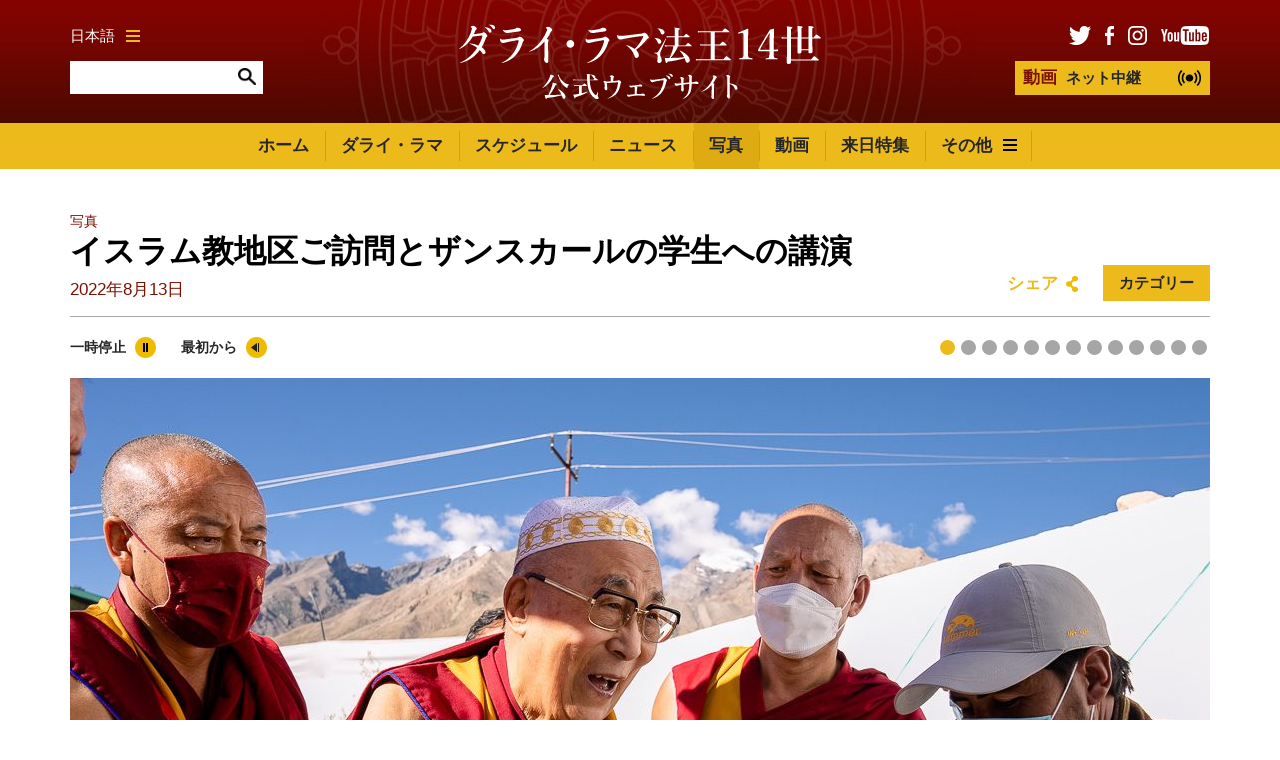

--- FILE ---
content_type: text/html; charset=UTF-8
request_url: https://www.dalailamajapanese.com/pictures/20220813
body_size: 14007
content:




<!DOCTYPE html>
<html lang="ja">

<head>

						
	<title>ダライ・ラマ法王14世日本公式サイト | ダライ・ラマ法王14世日本公式サイト</title>
	<meta name="description" content="ダライ・ラマ法王14世日本公式サイト" />

	<meta property="fb:app_id" content="">
	<meta property="og:url" content="https://www.dalailamajapanese.com/pictures/20220813" />
	<meta property="og:type" content="website" />
	<meta property="og:title" content="ダライ・ラマ法王14世日本公式サイト | ダライ・ラマ法王14世日本公式サイト" />
	<meta property="og:image" content="https://www.dalailamajapanese.com/assets/pages/_1200x630_crop_center-center_none/social-image.png" />
	<meta property="og:image:width" content="1200" />
	<meta property="og:image:height" content="630" />
	<meta property="og:description" content="ダライ・ラマ法王14世日本公式サイト" />
	<meta property="og:site_name" content="ダライ・ラマ法王14世日本公式サイト" />
	<meta property="og:locale" content="en_US" />
	<meta property="og:locale:alternate" content="en_US" />
	
	<meta name="twitter:card" content="summary_large_image" />
	<meta name="twitter:site" content="" />
	<meta name="twitter:url" content="https://www.dalailamajapanese.com/pictures/20220813" />
	<meta name="twitter:title" content="ダライ・ラマ法王14世日本公式サイト | ダライ・ラマ法王14世日本公式サイト" />
	<meta name="twitter:description" content="ダライ・ラマ法王14世日本公式サイト" />
	<meta name="twitter:image" content="https://www.dalailamajapanese.com/assets/pages/_1200x600_crop_center-center_none/social-image.png" />

	
	<link rel="home" href="https://www.dalailamajapanese.com/" />
	<link rel="canonical" href="https://www.dalailamajapanese.com/pictures/20220813">

	<meta http-equiv="X-UA-Compatible" content="IE=edge" />
	<meta http-equiv="Content-Type" content="text/html; charset=utf-8" />
	<meta name="apple-mobile-web-app-title" content="ダライ・ラマ法王14世日本公式サイト">
	<meta name="viewport" content="width=device-width, initial-scale=1.0">

	
	<!-- Icons -->
	<link rel="shortcut icon" href="/static/min/img/icons/favicon.png" type="image/x-icon" />
	<link rel="apple-touch-icon" href="apple-touch-icon.png">
	<link rel="apple-touch-icon" sizes="120x120" href="/static/min/img/icons/apple-touch-icon-120x120.png">
	<link rel="apple-touch-icon" sizes="180x180" href="/static/min/img/icons/apple-touch-icon-180x180.png">
	<link rel="apple-touch-icon" sizes="76x76" href="/static/min/img/icons/apple-touch-icon-76x76.png">
	<link rel="apple-touch-icon" sizes="152x152" href="/static/min/img/icons/apple-touch-icon-152x152.png">
	<meta name="msapplication-TileColor" content="#FFFFFF" />
	<meta name="msapplication-TileImage" content="/static/min/img/icons/mstile-144x144.png" />
	<meta name="msapplication-square70x70logo" content="/static/min/img/icons/mstile-70x70.png" />
	<meta name="msapplication-square150x150logo" content="/static/min/img/icons/mstile-150x150.png" />
	<meta name="msapplication-wide310x150logo" content="/static/min/img/icons/mstile-310x150.png" />
	<meta name="msapplication-square310x310logo" content="/static/min/img/icons/mstile-310x310.png" />

	<!-- RSS Feeds -->
	<link rel="alternate" type="application/rss+xml" title="ダライ・ラマ法王14世日本公式サイト &raquo; News RSS Feed" href="https://www.dalailamajapanese.com/news/rss/" />
	<link rel="alternate" type="application/rss+xml" title="ダライ・ラマ法王14世日本公式サイト &raquo; Pictures RSS Feed" href="https://www.dalailamajapanese.com/pictures/rss/" />
	<link rel="alternate" type="application/rss+xml" title="ダライ・ラマ法王14世日本公式サイト &raquo; Videos RSS Feed" href="https://www.dalailamajapanese.com/videos/rss/" />

	<!-- Styles -->
	<link href="/static/min/css/styles.min.css" rel="stylesheet">

	<!--[if (lt IE 9)]>
	    <script src="//cdnjs.cloudflare.com/ajax/libs/selectivizr/1.0.2/selectivizr-min.js"></script>
	    <script src="//cdnjs.cloudflare.com/ajax/libs/html5shiv/3.7/html5shiv.min.js"></script>
	<![endif]-->

</head>
<body>

	<div id="fb-root"></div>
	<script>(function(d, s, id) {
	  var js, fjs = d.getElementsByTagName(s)[0];
	  if (d.getElementById(id)) return;
	  js = d.createElement(s); js.id = id;
	  js.src = "//connect.facebook.net/en_GB/sdk.js#xfbml=1&version=v2.8&appId=1448332382136403";
	  fjs.parentNode.insertBefore(js, fjs);
	}(document, 'script', 'facebook-jssdk'));</script>

	<header role="mobile">
		<div class="row">
			<div class="live">
				<a href="/live" class="liveStream"></a>
			</div>
			<div class="logo">
				<a href="/"><img src="/static/min/img/dalai-lama-white-jp.svg" alt="ダライ・ラマ法王14世公式ウェブサイト"></a>
			</div>
			<div class="menu">
				<a href="#" class="burger black toggleMobileNavigation closeMenu" data-content="menuContent">
					<div class="burger-icon">
						<span class="l1"></span>
						<span class="l2"></span>
						<span class="l3"></span>
					</div>
				</a>
			</div>
		</div>
		<div class="quickLinks">
			<div class="column menu active">
				<a href="javascript://" data-target="menuContent">メニュー</a>
			</div>
			<div class="column">
				<a href="javascript://" data-target="searchContent">サイト内検索</a>
			</div>
			<div class="column">
				<a href="javascript://" data-target="socialContent">SNS</a>
			</div>
			<div class="column">
				<a href="javascript://" data-target="languageContent">言語</a>
			</div>
		</div>
	</header>

		<nav role="mobileQuicklinks">
		<ul>
						<li><a href="https://www.dalailamajapanese.com/the-dalai-lama">ダライ・ラマ</a></li>
						<li><a href="https://www.dalailamajapanese.com/schedule">スケジュール</a></li>
						<li><a href="https://www.dalailamajapanese.com/pictures">写真</a></li>
						<li><a href="https://www.dalailamajapanese.com/videos">動画</a></li>
		</ul>
	</nav>
	
	<header role="main">
		<div class="container">
			<div class="search">
				<div class="wrapper">
					<div class="languages">
						<a href="#" class="burger gold languageToggle">
							日本語
							<div class="burger-icon">
								<span class="l1"></span>
								<span class="l2"></span>
								<span class="l3"></span>
							</div>
						</a>
					</div>
					<form action="https://www.dalailamajapanese.com/search/results" class="siteSearch">
						<input type="text" name="q" value="" autocomplete="off">
						<input type="image" src="/static/min/img/search-icon.png">
					</form>
				</div>
			</div>
			<div class="logo">
				<a href="/"><img src="/static/min/img/dalai-lama-white-jp.svg" alt="ダライ・ラマ法王14世公式ウェブサイト"></a>
			</div>
			<div class="social">
				<div class="wrapper">
					<ul class="socialLinks">
						<li><a href="https://twitter.com/dalailamajpn" target="_blank"><img src="/static/min/img/tw-icon.png" alt="ツイッター"></a></li>
						<li><a href="https://www.facebook.com/dalailamajapanese/" target="_blank"><img src="/static/min/img/fb-icon.png" alt="フェイスブック"></a></li>
						<li><a href="https://www.instagram.com/dalailama/" target="_blank"><img src="/static/min/img/instagram-icon.png" alt="インスタグラム"></a></li>
						<li><a href="https://www.youtube.com/dalailamajapanese" target="_blank"><img src="/static/min/img/youtube-icon.png" alt="ユーチューブ"></a></li>
					</ul>
					<a href="/live" class="liveStream">
						<span>動画</span> ネット中継
					</a>
				</div>
			</div>
		</div>
	</header>

	<nav role="desktop">
		<div class="container">
																<ul class="navigation">
						<li><a href="/">ホーム</a></li>
													<li><a href="https://www.dalailamajapanese.com/the-dalai-lama" class="">ダライ・ラマ</a></li>
													<li><a href="https://www.dalailamajapanese.com/schedule" class="">スケジュール</a></li>
													<li><a href="https://www.dalailamajapanese.com/news" class="">ニュース</a></li>
													<li><a href="https://www.dalailamajapanese.com/pictures" class="active">写真</a></li>
													<li><a href="https://www.dalailamajapanese.com/videos" class="">動画</a></li>
													<li><a href="https://www.dalailamajapanese.com/japan-visits" class="">来日特集</a></li>
												<li>
							<a href="#" class="burger dropdownToggle">
								その他
								<div class="burger-icon">
									<span class="l1"></span>
									<span class="l2"></span>
									<span class="l3"></span>
								</div>
							</a>
						</li>
					</ul>
									</div>
		<div class="dropdown">

											<div class="grid grid-quarters">
											<div class="grid-column grid-column-noPadding matchHeight">
							<h6><a href="https://www.dalailamajapanese.com/messages">メッセージ</a></h6>

																							<ul class="subnavigation">
																			<li><a href="https://www.dalailamajapanese.com/messages/compassion-and-human-values">慈悲の心と人間価値</a></li>
																			<li><a href="https://www.dalailamajapanese.com/messages/world-peace">世界平和</a></li>
																			<li><a href="https://www.dalailamajapanese.com/messages/environment">環境</a></li>
																			<li><a href="https://www.dalailamajapanese.com/messages/religious-harmony-1">宗教間の調和</a></li>
																			<li><a href="https://www.dalailamajapanese.com/messages/buddhism">仏教</a></li>
																			<li><a href="https://www.dalailamajapanese.com/messages/retirement-and-reincarnation">引退と転生</a></li>
																			<li><a href="https://www.dalailamajapanese.com/messages/tibet">チベット</a></li>
																			<li><a href="https://www.dalailamajapanese.com/messages/transcripts-and-interviews">インタビューと発言録</a></li>
																			<li><a href="https://www.dalailamajapanese.com/messages/acceptance-speeches">各賞の受諾スピーチ</a></li>
																	</ul>
							
						</div>
											<div class="grid-column grid-column-noPadding matchHeight">
							<h6><a href="https://www.dalailamajapanese.com/teachings">法話</a></h6>

																							<ul class="subnavigation">
																			<li><a href="https://www.dalailamajapanese.com/teachings/attending-the-teachings">インドでの法話会に参加するためのアドバイス</a></li>
																			<li><a href="https://www.dalailamajapanese.com/teachings/dharamsala-guide">ダラムサラ・ガイド</a></li>
																			<li><a href="https://www.dalailamajapanese.com/teachings/training-the-mind">心の訓練</a></li>
																			<li><a href="https://www.dalailamajapanese.com/teachings/words-of-truth">『真実の言葉』</a></li>
																			<li><a href="https://www.dalailamajapanese.com/teachings/kalachakra-initiations">カーラチャクラについて</a></li>
																	</ul>
							
						</div>
											<div class="grid-column grid-column-noPadding matchHeight">
							<h6><a href="https://www.dalailamajapanese.com/office">法王庁</a></h6>

																							<ul class="subnavigation">
																			<li><a href="https://www.dalailamajapanese.com/office/public-audiences">一般謁見</a></li>
																			<li><a href="https://www.dalailamajapanese.com/office/private-audiences">個人謁見</a></li>
																			<li><a href="https://www.dalailamajapanese.com/office/media-interviews">報道関係者のインタビュー</a></li>
																			<li><a href="https://www.dalailamajapanese.com/office/invitations">招聘</a></li>
																			<li><a href="https://www.dalailamajapanese.com/office/contact">問い合せ先</a></li>
																			<li><a href="https://www.dalailamajapanese.com/office/the-dalai-lama-trust">ダライ・ラマ基金</a></li>
																	</ul>
							
						</div>
										<div class="grid-column grid-column-noPadding matchHeight grid-column-books">
						<h6><a href="/books">書籍</a></h6>
						<ul class="books">
															<li>
									<div class="image">
																				<img 
											src="[data-uri]
" 
											data-src="/assets/books/_bookCover/book_083.jpg" 
											alt="よろこびの書 変わりゆく世界のなかで幸せに生きるということ"
										>					
									</div>
								</li>
															<li>
									<div class="image">
																				<img 
											src="[data-uri]
" 
											data-src="/assets/books/_bookCover/book_081.jpg" 
											alt="ダライ・ラマ英語スピーチ集 ― Be Optimistic！楽観主義でいこう！"
										>					
									</div>
								</li>
															<li>
									<div class="image">
																				<img 
											src="[data-uri]
" 
											data-src="/assets/books/_bookCover/book_082.jpg" 
											alt="ダライ・ラマ 声明 1961-2011"
										>					
									</div>
								</li>
															<li>
									<div class="image">
																				<img 
											src="[data-uri]
" 
											data-src="/assets/books/_bookCover/book_080.jpg" 
											alt="愛と信念の言葉"
										>					
									</div>
								</li>
															<li>
									<div class="image">
																				<img 
											src="[data-uri]
" 
											data-src="/assets/books/_bookCover/book_078.jpg" 
											alt="ダライ・ラマ『菩提心の解説』"
										>					
									</div>
								</li>
															<li>
									<div class="image">
																				<img 
											src="[data-uri]
" 
											data-src="/assets/books/_bookCover/book_077.jpg" 
											alt="小さないじわるを消すだけで"
										>					
									</div>
								</li>
													</ul>
						<a href="/books" class="xsmall">すべて見る</a>

					</div>
				</div>
			
		</div>
	</nav>

	<div class="hideOnNavigation">

		
	<section role="header">
		<div class="grid grid-whole">
			<div class="grid-column grid-column-noPadding">
				
<ul class="breadcrumb">

			<li><a href="/pictures">写真</a></li>

	</ul>
				<h1>イスラム教地区ご訪問とザンスカールの学生への講演
					<span>
													2022年8月13日
											</span>
				</h1>
				<div class="controls">
					<div class="sharing">
						<a href="" class="shareToggle">シェア</a>					</div>
					<div class="filters">
						<a href="#" class="filterTrigger">カテゴリー</a>
						<div class="filter">
							<div class="triangle"></div>
							
<ul>
				<li><a href="https://www.dalailamajapanese.com/pictures/categories/dharamsala">ダラムサラ (179)</a></li>
			<li><a href="https://www.dalailamajapanese.com/pictures/categories/india">インド (452)</a></li>
			<li><a href="https://www.dalailamajapanese.com/pictures/categories/travels">海外ご訪問 (335)</a></li>
			<li><a href="https://www.dalailamajapanese.com/pictures/categories/日本ご訪問">日本ご訪問 (66)</a></li>
			<li><a href="https://www.dalailamajapanese.com/pictures/categories/dialogues-and-discussions">会議・ディスカッション (51)</a></li>
			<li><a href="https://www.dalailamajapanese.com/pictures/categories/interfaith-dialogue">宗教間の対話 (24)</a></li>
			<li><a href="https://www.dalailamajapanese.com/pictures/categories/special-events">特別イベント (25)</a></li>
			<li><a href="https://www.dalailamajapanese.com/pictures/categories/historical">亡命までの歴史 (2)</a></li>
	</ul>
						</div>
					</div>
				</div>
			</div>
		</div>
	</section>

	<section role="pictures">
		<div class="grid grid-whole">
			<div class="grid-column">

				<div class="controls">
					<a href="#" class="galleryPause">一時停止</a>
					<a href="#" class="galleryRestart">最初から</a>
				</div>

				<div class="sliderWrapper">
					<div class="slider">
																					<div class="item">
									<img src="/assets/pictures/2022/2022-India/2022-08-13-Zanskar-meetings/_picturesLarge/2022-08-13-Zanskar-G01_SA14836.jpg" alt="2022 08 13 Zanskar G01 Sa14836">
									<div class="caption">イスラム教コミュニティーの人々から贈られたイスラム帽を被り、イードガ（イスラム教徒の集団礼拝用広場）に到着されたダライ・ラマ法王。2022年8月13日、インド、ラダック地方ザンスカール、パダム（撮影：テンジン・チュンジョル / 法王庁）</div>
								</div>
															<div class="item">
									<img src="/assets/pictures/2022/2022-India/2022-08-13-Zanskar-meetings/_picturesLarge/2022-08-13-Zanskar-G02_A744679.jpg" alt="2022 08 13 Zanskar G02 A744679">
									<div class="caption">ダライ・ラマ法王がイードガで講演される様子を見守るイスラム教コミュニティの人々。2022年8月13日、インド、ラダック地方ザンスカール、パダム（撮影：テンジン・チュンジョル / 法王庁）</div>
								</div>
															<div class="item">
									<img src="/assets/pictures/2022/2022-India/2022-08-13-Zanskar-meetings/_picturesLarge/2022-08-13-Zanskar-G03_A744661.jpg" alt="2022 08 13 Zanskar G03 A744661">
									<div class="caption">イードガに到着した際に贈られたイスラム帽を被り、イスラム教コミュニティのメンバーに語りかけられるダライ・ラマ法王。
2022年8月13日、インド、ラダック地方ザンスカール、パダム（撮影：テンジン・チュンジョル / 法王庁）</div>
								</div>
															<div class="item">
									<img src="/assets/pictures/2022/2022-India/2022-08-13-Zanskar-meetings/_picturesLarge/2022-08-13-Zanskar-G04_SA14881.jpg" alt="2022 08 13 Zanskar G04 Sa14881">
									<div class="caption">イードガでイスラム教徒に語りかけられるダライ・ラマ法王。2022年8月13日、インド、ラダック地方ザンスカール、パダム（撮影：テンジン・チュンジョル / 法王庁）</div>
								</div>
															<div class="item">
									<img src="/assets/pictures/2022/2022-India/2022-08-13-Zanskar-meetings/_picturesLarge/2022-08-13-Zanskar-G05_A744744.jpg" alt="2022 08 13 Zanskar G05 A744744">
									<div class="caption">パダムのイードガで行われたイスラム教徒たちに向けた講演で、ダライ・ラマ法王の話をラダック語に翻訳するジャムヤン・ツェリン・ナムギャル議員。2022年8月13日、インド、ラダック地方ザンスカール、パダム（撮影：テンジン・チュンジョル / 法王庁）</div>
								</div>
															<div class="item">
									<img src="/assets/pictures/2022/2022-India/2022-08-13-Zanskar-meetings/_picturesLarge/2022-08-13-Zanskar-G06_SA14913.jpg" alt="2022 08 13 Zanskar G06 Sa14913">
									<div class="caption">ザンスカールのイスラム教コミュニティの人々と会談されるダライ・ラマ法王。2022年8月13日、インド、ラダック地方ザンスカール、パダム（撮影：テンジン・チュンジョル / 法王庁）</div>
								</div>
															<div class="item">
									<img src="/assets/pictures/2022/2022-India/2022-08-13-Zanskar-meetings/_picturesLarge/2022-08-13-Zanskar-G07_A744692.jpg" alt="2022 08 13 Zanskar G07 A744692">
									<div class="caption">イスラム教徒との会談でお茶を楽しまれるダライ・ラマ法王。2022年8月13日、インド、ラダック地方ザンスカール、パダム（撮影：テンジン・チュンジョル / 法王庁）</div>
								</div>
															<div class="item">
									<img src="/assets/pictures/2022/2022-India/2022-08-13-Zanskar-meetings/_picturesLarge/2022-08-13-Zanskar-G08_SA14953.jpg" alt="2022 08 13 Zanskar G08 Sa14953">
									<div class="caption">イスラム教コミュニティとの会談を終え、イードガからの出発の際に見送りの人々に手を振られるダライ・ラマ法王。2022年8月13日、インド、ラダック地方ザンスカール、パダム（撮影：テンジン・チュンジョル / 法王庁）</div>
								</div>
															<div class="item">
									<img src="/assets/pictures/2022/2022-India/2022-08-13-Zanskar-meetings/_picturesLarge/2022-08-13-Zanskar-G09_SA15001.jpg" alt="2022 08 13 Zanskar G09 Sa15001">
									<div class="caption">法話会場となったザンスカールのグラウンドで、若者たちを前に講演を始められるダライ・ラマ法王を歓迎する政府モデル大学校長ナシール・シャバニ氏。2022年8月13日、インド、ラダック地方ザンスカール（撮影：テンジン・チュンジョル / 法王庁）</div>
								</div>
															<div class="item">
									<img src="/assets/pictures/2022/2022-India/2022-08-13-Zanskar-meetings/_picturesLarge/2022-08-13-Zanskar-G10_A744794.jpg" alt="2022 08 13 Zanskar G10 A744794">
									<div class="caption">会場となったザンスカールのグラウンドで、若者たちとお茶を楽しまれるダライ・ラマ法王。2022年8月13日、インド、ラダック地方ザンスカール（撮影：テンジン・チュンジョル / 法王庁）</div>
								</div>
															<div class="item">
									<img src="/assets/pictures/2022/2022-India/2022-08-13-Zanskar-meetings/_picturesLarge/2022-08-13-Zanskar-G11_A744835.jpg" alt="2022 08 13 Zanskar G11 A744835">
									<div class="caption">ザンスカールのグラウンドで、ダライ・ラマ法王に質問をするザンスカールの学生。2022年8月13日、インド、ラダック地方ザンスカール（撮影：テンジン・チュンジョル / 法王庁）</div>
								</div>
															<div class="item">
									<img src="/assets/pictures/2022/2022-India/2022-08-13-Zanskar-meetings/_picturesLarge/2022-08-13-Zanskar-G12_SA15055.jpg" alt="2022 08 13 Zanskar G12 Sa15055">
									<div class="caption">ザンスカールの若者たちへの講演で挨拶をされるダライ・ラマ法王。2022年8月13日、インド、ラダック地方ザンスカール（撮影：テンジン・チュンジョル / 法王庁）</div>
								</div>
															<div class="item">
									<img src="/assets/pictures/2022/2022-India/2022-08-13-Zanskar-meetings/_picturesLarge/2022-08-13-Zanskar-G13_SA15084.jpg" alt="2022 08 13 Zanskar G13 Sa15084">
									<div class="caption">講演を聞くために集まったザンスカールの若者たちと集合写真を撮られるダライ・ラマ法王。2022年8月13日、インド、ラダック地方ザンスカール、パダム（撮影：テンジン・チュンジョル / 法王庁）</div>
								</div>
																		</div>
				</div>

				<div class="distractionFree"></div>

			</div>
		</div>
	</section>

	<section role="related">
		<div class="grid grid-whole">
			<div class="grid-column">
									<h3 class="subheading">その他のおすすめ</h3>
							</div>
		</div>
		<div class="grid grid-quarters">

										
								<div class="grid-column grid-column-doublePadding">
					<div class="image">
						<a href="https://www.dalailamajapanese.com/pictures/20251227">
															<img 
									src="[data-uri]
" 
									data-src="/assets/pictures/2025/2025-12-27-Mundgod-ordination3/_thumbnailSmall/2025-12-27-Mundgod-G01L1091181.jpg" 
									alt="デプン僧院での授戒会"
								>
													</a>
					</div>
					<div class="content">
						<h6><a href="https://www.dalailamajapanese.com/pictures/20251227">デプン僧院での授戒会</a></h6>
						<p class="meta">
															2025年12月27日
													</p>
					</div>
				</div>
							<div class="grid-column grid-column-doublePadding">
					<div class="image">
						<a href="https://www.dalailamajapanese.com/pictures/20251225">
															<img 
									src="[data-uri]
" 
									data-src="/assets/pictures/2025/2025-12-25-Mundgod-ordination/_thumbnailSmall/2025-12-25-Mundgod-G10_SA12205.jpg" 
									alt="デプン僧院で具足戒の授戒会"
								>
													</a>
					</div>
					<div class="content">
						<h6><a href="https://www.dalailamajapanese.com/pictures/20251225">デプン僧院で具足戒の授戒会</a></h6>
						<p class="meta">
															2025年12月25日
													</p>
					</div>
				</div>
							<div class="grid-column grid-column-doublePadding">
					<div class="image">
						<a href="https://www.dalailamajapanese.com/pictures/20251214">
															<img 
									src="[data-uri]
" 
									data-src="/assets/pictures/2025/2025-12-14-Mundgod-GadenNgacho/_thumbnailSmall/2025-12-14-Mundgod01L1030226.jpg" 
									alt="デプン僧院でガンデン・ガチュー法要 ― ツォンカパ大師の祖師忌"
								>
													</a>
					</div>
					<div class="content">
						<h6><a href="https://www.dalailamajapanese.com/pictures/20251214">デプン僧院でガンデン・ガチュー法要 ― ツォンカパ大師の祖師忌</a></h6>
						<p class="meta">
															2025年12月14日
													</p>
					</div>
				</div>
							<div class="grid-column grid-column-doublePadding">
					<div class="image">
						<a href="https://www.dalailamajapanese.com/pictures/20251212">
															<img 
									src="[data-uri]
" 
									data-src="/assets/pictures/2025/2025-12-12-Mundgod-arrival/_thumbnailSmall/2025-12-12-Mundgod10_SA10619.jpg" 
									alt="南インド、ドゥグリン・チベット人居住区にご到着"
								>
													</a>
					</div>
					<div class="content">
						<h6><a href="https://www.dalailamajapanese.com/pictures/20251212">南インド、ドゥグリン・チベット人居住区にご到着</a></h6>
						<p class="meta">
															2025年12月12日
													</p>
					</div>
				</div>
							<div class="grid-column grid-column-doublePadding">
					<div class="image">
						<a href="https://www.dalailamajapanese.com/pictures/20251119">
															<img 
									src="[data-uri]
" 
									data-src="/assets/pictures/2025/2025-11-19-Prayers/_thumbnailSmall/2025-11-19-Dharamsala-G02_SA10568.jpg" 
									alt="台湾の僧侶と尼僧たちとの祈祷会"
								>
													</a>
					</div>
					<div class="content">
						<h6><a href="https://www.dalailamajapanese.com/pictures/20251119">台湾の僧侶と尼僧たちとの祈祷会</a></h6>
						<p class="meta">
															2025年11月19日
													</p>
					</div>
				</div>
							<div class="grid-column grid-column-doublePadding">
					<div class="image">
						<a href="https://www.dalailamajapanese.com/pictures/20251117">
															<img 
									src="[data-uri]
" 
									data-src="/assets/pictures/2025/2025-11-17-CTA-75th/_thumbnailSmall/2025-11-17-Dharamsala-G04_SA18283.jpg" 
									alt="ダライ・ラマ法王のチベットの精神的・世俗的指導者就任75周年記念式典"
								>
													</a>
					</div>
					<div class="content">
						<h6><a href="https://www.dalailamajapanese.com/pictures/20251117">ダライ・ラマ法王のチベットの精神的・世俗的指導者就任75周年記念式典</a></h6>
						<p class="meta">
															2025年11月17日
													</p>
					</div>
				</div>
							<div class="grid-column grid-column-doublePadding">
					<div class="image">
						<a href="https://www.dalailamajapanese.com/pictures/20251111">
															<img 
									src="[data-uri]
" 
									data-src="/assets/pictures/2025/2025-11-11-Monpa/_thumbnailSmall/2025-11-11-Dharamsala-G07_SA18404.jpg" 
									alt="全モンパ学生連合とモンユル青年会による長寿祈願法要"
								>
													</a>
					</div>
					<div class="content">
						<h6><a href="https://www.dalailamajapanese.com/pictures/20251111">全モンパ学生連合とモンユル青年会による長寿祈願法要</a></h6>
						<p class="meta">
															2025年11月11日
													</p>
					</div>
				</div>
							<div class="grid-column grid-column-doublePadding">
					<div class="image">
						<a href="https://www.dalailamajapanese.com/pictures/20251031">
															<img 
									src="[data-uri]
" 
									data-src="/assets/pictures/2025/2025-10-31-Longlife/_thumbnailSmall/2025-10-31-Dharamsala-G08NZ9_4170.jpg" 
									alt="チベット難民退役人による長寿祈願法要"
								>
													</a>
					</div>
					<div class="content">
						<h6><a href="https://www.dalailamajapanese.com/pictures/20251031">チベット難民退役人による長寿祈願法要</a></h6>
						<p class="meta">
															2025年10月31日
													</p>
					</div>
				</div>
							<div class="grid-column grid-column-doublePadding">
					<div class="image">
						<a href="https://www.dalailamajapanese.com/pictures/20251008">
															<img 
									src="[data-uri]
" 
									data-src="/assets/pictures/2025/2025-10-08-longlife/_thumbnailSmall/2025-10-08-Dharamsala-G09NZ6_2188.jpg" 
									alt="チベット青年会議などによる長寿祈願法要"
								>
													</a>
					</div>
					<div class="content">
						<h6><a href="https://www.dalailamajapanese.com/pictures/20251008">チベット青年会議などによる長寿祈願法要</a></h6>
						<p class="meta">
															2025年10月8日
													</p>
					</div>
				</div>
							<div class="grid-column grid-column-doublePadding">
					<div class="image">
						<a href="https://www.dalailamajapanese.com/pictures/20251004">
															<img 
									src="[data-uri]
" 
									data-src="/assets/pictures/2025/2025-10-04-teaching-taiwan/_thumbnailSmall/2025-10-04-Dharamsala-G10NZ6_2084.jpg" 
									alt="台湾仏教徒主催の法話会"
								>
													</a>
					</div>
					<div class="content">
						<h6><a href="https://www.dalailamajapanese.com/pictures/20251004">台湾仏教徒主催の法話会</a></h6>
						<p class="meta">
															2025年10月4日
													</p>
					</div>
				</div>
							<div class="grid-column grid-column-doublePadding">
					<div class="image">
						<a href="https://www.dalailamajapanese.com/pictures/20250929">
															<img 
									src="[data-uri]
" 
									data-src="/assets/pictures/2025/2025-09-29-ordination/_thumbnailSmall/2025-09-29-Dharamsala-G16_SA16760.jpg" 
									alt="ダラムサラでの授戒会"
								>
													</a>
					</div>
					<div class="content">
						<h6><a href="https://www.dalailamajapanese.com/pictures/20250929">ダラムサラでの授戒会</a></h6>
						<p class="meta">
															2025年9月29日
													</p>
					</div>
				</div>
							<div class="grid-column grid-column-doublePadding">
					<div class="image">
						<a href="https://www.dalailamajapanese.com/pictures/20250920">
															<img 
									src="[data-uri]
" 
									data-src="/assets/pictures/2025/2025-09-20-LongLife/_thumbnailSmall/2025-09-20-Dharamsala-G17_SR59289.jpg" 
									alt="長寿祈願法要と長寿祈念式典"
								>
													</a>
					</div>
					<div class="content">
						<h6><a href="https://www.dalailamajapanese.com/pictures/20250920">長寿祈願法要と長寿祈念式典</a></h6>
						<p class="meta">
															2025年9月20日
													</p>
					</div>
				</div>
					</div>
	</section>



		<footer role="social">
			<div class="container">
				<ul>
					<li><a href="https://twitter.com/dalailamajpn" target="_blank"><img src="/static/min/img/tw-icon-large.png" alt="フェイスブック"></a></li>
					<li><a href="https://www.facebook.com/dalailamajapanese/" target="_blank"><img src="/static/min/img/fb-icon-large.png" alt="ツイッター"></a></li>
					<li><a href="https://www.instagram.com/dalailama/" target="_blank"><img src="/static/min/img/instagram-icon-large.png" alt="インスタグラム"></a></li>
					<li><a href="https://www.youtube.com/dalailamajapanese" target="_blank"><img src="/static/min/img/youtube-icon-large.png" alt="ユーチューブ"></a></li>
				</ul>
			</div>
		</footer>

		<footer role="copyright">
			<div class="container">
				<ul>
					<li class="first">ダライ・ラマ法王14世公式ウェブサイトに掲載の記事・写真などの著作権はダライ・ラマ法王庁または、正当な権利を有する第三者に属します。</li>
				</ul>
			</div>
		</footer>

	</div>

	<div class="overlayScreen"></div>

	<div class="tintedScreen"></div>
	<div class="socialSharingPopup">
		<div class="padding">
			<h3>シェア</h3>
			<ul>
				<li class="facebook"><a href="https://www.facebook.com/sharer/sharer.php?u=/pictures/20220813" target="_blank">フェイスブック</a></li>
				<li class="twitter"><a href="https://twitter.com/share?text=イスラム教地区ご訪問とザンスカールの学生への講演&amp;url=/pictures/20220813" target="_blank">ツイッター</a></li>
				<li class="email"><a href="/cdn-cgi/l/email-protection#724d010710181711064f3e1b1c19521d1c52061a175236131e131b523e131f1352051710011b061754131f0249101d160b4f311a171119521d070652061a1b01520213151748525d021b1106070017015d40424040424a4341">メール</a></li>
			</ul>
			<div class="clipboard">
				<a href="javascript://" class="button gold copy" data-clipboard-target="#copyToClipboard" alt="Copy to clipboard">コピーする</a>
				<input type="text" id="copyToClipboard" value="/pictures/20220813">
			</div>
		</div>
	</div>
	<div class="languagePopup">
		<div class="padding">
			<h3>言語を選択</h3>
			<ul>
				<li><a href="http://www.dalailamaworld.com/" target="_blank"><img src="/static/min/img/languages/chinese.png" alt="Chinese"></a></li>
				<li><a href="http://www.gyalwarinpoche.com/" target="_blank"><img src="/static/min/img/languages/tibetan.png" alt="Tibetan"></a></li>
				<li><a href="http://www.dalailamahindi.com/" target="_blank"><img src="/static/min/img/languages/hindi.png" alt="Hindi"></a></li>
				<li><a href="https://www.dalailama.com/" target="_blank"><img src="/static/min/img/languages/english.png" alt="English"></a></li>
				<li><a href="http://it.dalailama.com/" target="_blank"><img src="/static/min/img/languages/italiano.png" alt="Italiano"></a></li>
				<li><a href="http://de.dalailama.com/" target="_blank"><img src="/static/min/img/languages/deutsch.png" alt="Deutsch"></a></li>
				<li><a href="https://mn.dalailama.com/" target="_blank"><img src="/static/min/img/languages/mongol.png" alt="Mongolian"></a></li>
				<li><a href="https://ru.dalailama.com/" target="_blank"><img src="/static/min/img/languages/russian.png" alt="Russian"></a></li>
				<li><a href="https://fr.dalailama.com/" target="_blank"><img src="/static/min/img/languages/french.png" alt="Français"></a></li>
				<li><a href="https://vn.dalailama.com/" target="_blank"><img src="/static/min/img/languages/vietnamese.png" alt="Tiếng Việt"></a></li>
				<li><a href="http://eldalailama.com/" target="_blank"><img src="/static/min/img/languages/spanish.png" alt="Español"></a></li>
			</ul>
		</div>
	</div>

	<div class="mobileNavigation">
		<div class="socialContent screen">
			<h3>ソーシャル・ネットワーキング・サービス</h3>
			<ul>
				<li><a href="https://www.facebook.com/dalailamajapanese/" target="_blank">フェイスブック</a></li>
				<li><a href="https://twitter.com/dalailamajpn" target="_blank">ツイッター</a></li>
				<li><a href="https://www.instagram.com/dalailama/" target="_blank">インスタグラム</a></li>
				<li><a href="https://www.youtube.com/dalailamajapanese" target="_blank">ユーチューブ</a></li>
			</ul>
		</div>
		<div class="languageContent screen">
			<h3>言語を選択</h3>
			<ul>
				<li><a href="http://www.dalailamaworld.com/" target="_blank">Chinese</a></li>
				<li><a href="http://www.gyalwarinpoche.com/" target="_blank">Tibetan</a></li>
				<li><a href="http://www.dalailamahindi.com/" target="_blank">Hindi</a></li>
				<li><a href="https://www.dalailama.com/" target="_blank">English</a></li>
				<li><a href="http://de.dalailama.com/" target="_blank">Deutsch</a></li>
				<li><a href="http://it.dalailama.com/" target="_blank">Italiano</a></li>
				<li><a href="https://mn.dalailama.com/" target="_blank">Mongolian</a></li>
				<li><a href="https://ru.dalailama.com/" target="_blank">Russian</a></li>
				<li><a href="https://fr.dalailama.com/" target="_blank">Français</a></li>
				<li><a href="https://vn.dalailama.com/" target="_blank">Tiếng Việt</a></li>
				<li><a href="http://eldalailama.com/" target="_blank">Español</a></li>
			</ul>
		</div>
		<div class="searchContent screen">
			<form action="https://www.dalailamajapanese.com/search/results" class="siteSearch">
				<h3>サイト内検索</h3>
				<input type="text" name="q" value="" autocomplete="off">
				<input type="image" src="/static/min/img/search-icon.png">
			</form>
			<h3>上位検索キーワード</h3>
			<ul>
				<li><a href="/search/results?q=schedule">スケジュール</a></li>
				<li><a href="/search/results?q=biography">略歴</a></li>
				<li><a href="/search/results?q=awards">受賞歴</a></li>
			</ul>
		</div>
		<div class="menuContent screen">
			 			<ul>
 				<li class="nav-item-level-1"><a href="/">ホーム</a></li>
				
																																																														
					<li class="nav-item-level-1    nav-item-has-children " id="nav-item-1">
						<a href="https://www.dalailamajapanese.com/the-dalai-lama">
							ダライ・ラマ
						</a>
												<span class="toggle-children toggle-children-trigger">
							<svg xmlns="http://www.w3.org/2000/svg" width="40px" height="40px" viewBox="0 0 24 24"><path d="M16.59 8.59L12 13.17 7.41 8.59 6 10l6 6 6-6z"/ fill="#edba1c"></svg>
						</span>
						
													<ul class="children">
																
								
																																																														
					<li class="nav-item-level-2    nav-item-has-children " id="nav-item-2">
						<a href="https://www.dalailamajapanese.com/the-dalai-lama/biography-and-daily-life">
							ダライ・ラマ法王14世の歩み
						</a>
												<span class="toggle-children toggle-children-trigger">
							<svg xmlns="http://www.w3.org/2000/svg" width="40px" height="40px" viewBox="0 0 24 24"><path d="M16.59 8.59L12 13.17 7.41 8.59 6 10l6 6 6-6z"/ fill="#edba1c"></svg>
						</span>
						
													<ul class="children">
																
								
																																																														
					<li class="nav-item-level-3     " id="nav-item-3">
						<a href="https://www.dalailamajapanese.com/the-dalai-lama/biography-and-daily-life/three-main-commitments">
							三つの主な使命について
						</a>
						
						
						 
					</li>
				
																																																														
					<li class="nav-item-level-3     " id="nav-item-4">
						<a href="https://www.dalailamajapanese.com/the-dalai-lama/biography-and-daily-life/brief-biography">
							ダライ・ラマ法王14世の略歴
						</a>
						
						
						 
					</li>
				
																																																														
					<li class="nav-item-level-3     " id="nav-item-5">
						<a href="https://www.dalailamajapanese.com/the-dalai-lama/biography-and-daily-life/birth-to-exile">
							誕生から亡命まで
						</a>
						
						
						 
					</li>
				
																																																														
					<li class="nav-item-level-3    nav-item-has-children " id="nav-item-6">
						<a href="https://www.dalailamajapanese.com/the-dalai-lama/biography-and-daily-life/retirement">
							引退について
						</a>
												<span class="toggle-children toggle-children-trigger">
							<svg xmlns="http://www.w3.org/2000/svg" width="40px" height="40px" viewBox="0 0 24 24"><path d="M16.59 8.59L12 13.17 7.41 8.59 6 10l6 6 6-6z"/ fill="#edba1c"></svg>
						</span>
						
													<ul class="children">
																
								
																																																														
					<li class="nav-item-level-4     " id="nav-item-7">
						<a href="https://www.dalailamajapanese.com/the-dalai-lama/biography-and-daily-life/retirement/52nd-anniversary-of-tibetan-uprising-day-statement">
							チベット民族蜂起52周年記念日におけるダライ・ラマ法王の声明
						</a>
						
						
						 
					</li>
				
																																																														
					<li class="nav-item-level-4     " id="nav-item-8">
						<a href="https://www.dalailamajapanese.com/the-dalai-lama/biography-and-daily-life/retirement/message-to-14th-assembly">
							第14期チベット亡命政権議会に際してのダライ・ラマ法王のメッセージ
						</a>
						
						
						 
					</li>
				
																																																														
					<li class="nav-item-level-4     " id="nav-item-9">
						<a href="https://www.dalailamajapanese.com/the-dalai-lama/biography-and-daily-life/retirement/retirement-remarks">
							ダライ・ラマ法王、引退について語る
						</a>
						
						
						 
					</li>
											</ul>
						
						 
					</li>
				
																																																														
					<li class="nav-item-level-3     " id="nav-item-10">
						<a href="https://www.dalailamajapanese.com/the-dalai-lama/biography-and-daily-life/reincarnation">
							ダライ・ラマの化身認定制度について
						</a>
						
						
						 
					</li>
				
																																																														
					<li class="nav-item-level-3     " id="nav-item-11">
						<a href="https://www.dalailamajapanese.com/the-dalai-lama/biography-and-daily-life/a-routine-day">
							日常
						</a>
						
						
						 
					</li>
				
																																																														
					<li class="nav-item-level-3     " id="nav-item-12">
						<a href="https://www.dalailamajapanese.com/the-dalai-lama/biography-and-daily-life/questions-answers">
							質疑応答
						</a>
						
						
						 
					</li>
				
																																																														
					<li class="nav-item-level-3     " id="nav-item-13">
						<a href="https://www.dalailamajapanese.com/the-dalai-lama/biography-and-daily-life/chronology-of-events">
							年表
						</a>
						
						
						 
					</li>
											</ul>
						
						 
					</li>
				
																																																														
					<li class="nav-item-level-2    nav-item-has-children " id="nav-item-14">
						<a href="https://www.dalailamajapanese.com/the-dalai-lama/previous-dalai-lamas">
							歴代ダライ・ラマ法王
						</a>
												<span class="toggle-children toggle-children-trigger">
							<svg xmlns="http://www.w3.org/2000/svg" width="40px" height="40px" viewBox="0 0 24 24"><path d="M16.59 8.59L12 13.17 7.41 8.59 6 10l6 6 6-6z"/ fill="#edba1c"></svg>
						</span>
						
													<ul class="children">
																
								
																																																														
					<li class="nav-item-level-3     " id="nav-item-15">
						<a href="https://www.dalailamajapanese.com/the-dalai-lama/previous-dalai-lamas/previous-dalai-lama">
							歴代ダライ・ラマ法王の略歴
						</a>
						
						
						 
					</li>
											</ul>
						
						 
					</li>
											</ul>
						
						 
					</li>
				
																																																														
					<li class="nav-item-level-1    nav-item-has-children " id="nav-item-16">
						<a href="https://www.dalailamajapanese.com/schedule">
							スケジュール
						</a>
												<span class="toggle-children toggle-children-trigger">
							<svg xmlns="http://www.w3.org/2000/svg" width="40px" height="40px" viewBox="0 0 24 24"><path d="M16.59 8.59L12 13.17 7.41 8.59 6 10l6 6 6-6z"/ fill="#edba1c"></svg>
						</span>
						
													<ul class="children">
																											<li class="nav-item-level-2"><a href="/schedule/2026-schedule-archive">2026年履歴</a></li>
																			<li class="nav-item-level-2"><a href="/schedule/2025-schedule-archive">2025年履歴</a></li>
																			<li class="nav-item-level-2"><a href="/schedule/2024-schedule-archive">2024年履歴</a></li>
																			<li class="nav-item-level-2"><a href="/schedule/2023-schedule-archive">2023年履歴</a></li>
																			<li class="nav-item-level-2"><a href="/schedule/2022-schedule-archive">2022年履歴</a></li>
																			<li class="nav-item-level-2"><a href="/schedule/2021-schedule-archive">2021年履歴</a></li>
																			<li class="nav-item-level-2"><a href="/schedule/2020-schedule-archive">2020年履歴</a></li>
																			<li class="nav-item-level-2"><a href="/schedule/2019-schedule-archive">2019年履歴</a></li>
																			<li class="nav-item-level-2"><a href="/schedule/2018-schedule-archive">2018年履歴</a></li>
																			<li class="nav-item-level-2"><a href="/schedule/2017-schedule-archive">2017年履歴</a></li>
																									
								
																																																														
					<li class="nav-item-level-2     " id="nav-item-17">
						<a href="https://www.dalailamajapanese.com/schedule/2016-archive">
							2016年履歴
						</a>
						
						
						 
					</li>
				
																																																														
					<li class="nav-item-level-2     " id="nav-item-18">
						<a href="https://www.dalailamajapanese.com/schedule/2015-archive">
							2015年履歴
						</a>
						
						
						 
					</li>
											</ul>
						
						 
					</li>
				
																																																														
					<li class="nav-item-level-1     nav-item-has-children" id="nav-item-19">
						<a href="https://www.dalailamajapanese.com/news">
							ニュース
						</a>
												<span class="toggle-children toggle-children-trigger">
							<svg xmlns="http://www.w3.org/2000/svg" width="40px" height="40px" viewBox="0 0 24 24"><path d="M16.59 8.59L12 13.17 7.41 8.59 6 10l6 6 6-6z"/ fill="#edba1c"></svg>
						</span>
						
						
						 							<ul class="children">
																										<li class="nav-item-has-children nav-item-level-2">
										<a href="#" class="toggle-children-trigger">2026年履歴</a>
										<span class="toggle-children toggle-children-trigger">
											<svg xmlns="http://www.w3.org/2000/svg" width="40px" height="40px" viewBox="0 0 24 24"><path d="M16.59 8.59L12 13.17 7.41 8.59 6 10l6 6 6-6z"/ fill="#edba1c"></svg>
										</span>
										<ul class="children">
																							
																																			
																																			
																																			
																																			
																																			
																																			
																																			
																																			
																																			
																																			
																																																<li class="nav-item-level-3">
														<a href="https://www.dalailamajapanese.com/news/archive/2026/1">January</a>
													</li>
																																	</ul>
									</li>
																										<li class="nav-item-has-children nav-item-level-2">
										<a href="#" class="toggle-children-trigger">2025年履歴</a>
										<span class="toggle-children toggle-children-trigger">
											<svg xmlns="http://www.w3.org/2000/svg" width="40px" height="40px" viewBox="0 0 24 24"><path d="M16.59 8.59L12 13.17 7.41 8.59 6 10l6 6 6-6z"/ fill="#edba1c"></svg>
										</span>
										<ul class="children">
																																				<li class="nav-item-level-3">
														<a href="https://www.dalailamajapanese.com/news/archive/2025/12">December</a>
													</li>
																																																<li class="nav-item-level-3">
														<a href="https://www.dalailamajapanese.com/news/archive/2025/11">November</a>
													</li>
																																																<li class="nav-item-level-3">
														<a href="https://www.dalailamajapanese.com/news/archive/2025/10">October</a>
													</li>
																																																<li class="nav-item-level-3">
														<a href="https://www.dalailamajapanese.com/news/archive/2025/9">September</a>
													</li>
																																																<li class="nav-item-level-3">
														<a href="https://www.dalailamajapanese.com/news/archive/2025/8">August</a>
													</li>
																																																<li class="nav-item-level-3">
														<a href="https://www.dalailamajapanese.com/news/archive/2025/7">July</a>
													</li>
																																																<li class="nav-item-level-3">
														<a href="https://www.dalailamajapanese.com/news/archive/2025/6">June</a>
													</li>
																																																<li class="nav-item-level-3">
														<a href="https://www.dalailamajapanese.com/news/archive/2025/5">May</a>
													</li>
																																																<li class="nav-item-level-3">
														<a href="https://www.dalailamajapanese.com/news/archive/2025/4">April</a>
													</li>
																																																<li class="nav-item-level-3">
														<a href="https://www.dalailamajapanese.com/news/archive/2025/3">March</a>
													</li>
																																																<li class="nav-item-level-3">
														<a href="https://www.dalailamajapanese.com/news/archive/2025/2">February</a>
													</li>
																																																<li class="nav-item-level-3">
														<a href="https://www.dalailamajapanese.com/news/archive/2025/1">January</a>
													</li>
																																	</ul>
									</li>
																										<li class="nav-item-has-children nav-item-level-2">
										<a href="#" class="toggle-children-trigger">2024年履歴</a>
										<span class="toggle-children toggle-children-trigger">
											<svg xmlns="http://www.w3.org/2000/svg" width="40px" height="40px" viewBox="0 0 24 24"><path d="M16.59 8.59L12 13.17 7.41 8.59 6 10l6 6 6-6z"/ fill="#edba1c"></svg>
										</span>
										<ul class="children">
																																				<li class="nav-item-level-3">
														<a href="https://www.dalailamajapanese.com/news/archive/2024/12">December</a>
													</li>
																																																<li class="nav-item-level-3">
														<a href="https://www.dalailamajapanese.com/news/archive/2024/11">November</a>
													</li>
																																																<li class="nav-item-level-3">
														<a href="https://www.dalailamajapanese.com/news/archive/2024/10">October</a>
													</li>
																																																<li class="nav-item-level-3">
														<a href="https://www.dalailamajapanese.com/news/archive/2024/9">September</a>
													</li>
																																																<li class="nav-item-level-3">
														<a href="https://www.dalailamajapanese.com/news/archive/2024/8">August</a>
													</li>
																																																<li class="nav-item-level-3">
														<a href="https://www.dalailamajapanese.com/news/archive/2024/7">July</a>
													</li>
																																																<li class="nav-item-level-3">
														<a href="https://www.dalailamajapanese.com/news/archive/2024/6">June</a>
													</li>
																																																<li class="nav-item-level-3">
														<a href="https://www.dalailamajapanese.com/news/archive/2024/5">May</a>
													</li>
																																																<li class="nav-item-level-3">
														<a href="https://www.dalailamajapanese.com/news/archive/2024/4">April</a>
													</li>
																																																<li class="nav-item-level-3">
														<a href="https://www.dalailamajapanese.com/news/archive/2024/3">March</a>
													</li>
																																																<li class="nav-item-level-3">
														<a href="https://www.dalailamajapanese.com/news/archive/2024/2">February</a>
													</li>
																																																<li class="nav-item-level-3">
														<a href="https://www.dalailamajapanese.com/news/archive/2024/1">January</a>
													</li>
																																	</ul>
									</li>
																										<li class="nav-item-has-children nav-item-level-2">
										<a href="#" class="toggle-children-trigger">2023年履歴</a>
										<span class="toggle-children toggle-children-trigger">
											<svg xmlns="http://www.w3.org/2000/svg" width="40px" height="40px" viewBox="0 0 24 24"><path d="M16.59 8.59L12 13.17 7.41 8.59 6 10l6 6 6-6z"/ fill="#edba1c"></svg>
										</span>
										<ul class="children">
																																				<li class="nav-item-level-3">
														<a href="https://www.dalailamajapanese.com/news/archive/2023/12">December</a>
													</li>
																																																<li class="nav-item-level-3">
														<a href="https://www.dalailamajapanese.com/news/archive/2023/11">November</a>
													</li>
																																																<li class="nav-item-level-3">
														<a href="https://www.dalailamajapanese.com/news/archive/2023/10">October</a>
													</li>
																																																<li class="nav-item-level-3">
														<a href="https://www.dalailamajapanese.com/news/archive/2023/9">September</a>
													</li>
																																																<li class="nav-item-level-3">
														<a href="https://www.dalailamajapanese.com/news/archive/2023/8">August</a>
													</li>
																																																<li class="nav-item-level-3">
														<a href="https://www.dalailamajapanese.com/news/archive/2023/7">July</a>
													</li>
																																																<li class="nav-item-level-3">
														<a href="https://www.dalailamajapanese.com/news/archive/2023/6">June</a>
													</li>
																																																<li class="nav-item-level-3">
														<a href="https://www.dalailamajapanese.com/news/archive/2023/5">May</a>
													</li>
																																																<li class="nav-item-level-3">
														<a href="https://www.dalailamajapanese.com/news/archive/2023/4">April</a>
													</li>
																																																<li class="nav-item-level-3">
														<a href="https://www.dalailamajapanese.com/news/archive/2023/3">March</a>
													</li>
																																																<li class="nav-item-level-3">
														<a href="https://www.dalailamajapanese.com/news/archive/2023/2">February</a>
													</li>
																																																<li class="nav-item-level-3">
														<a href="https://www.dalailamajapanese.com/news/archive/2023/1">January</a>
													</li>
																																	</ul>
									</li>
																										<li class="nav-item-has-children nav-item-level-2">
										<a href="#" class="toggle-children-trigger">2022年履歴</a>
										<span class="toggle-children toggle-children-trigger">
											<svg xmlns="http://www.w3.org/2000/svg" width="40px" height="40px" viewBox="0 0 24 24"><path d="M16.59 8.59L12 13.17 7.41 8.59 6 10l6 6 6-6z"/ fill="#edba1c"></svg>
										</span>
										<ul class="children">
																																				<li class="nav-item-level-3">
														<a href="https://www.dalailamajapanese.com/news/archive/2022/12">December</a>
													</li>
																																																<li class="nav-item-level-3">
														<a href="https://www.dalailamajapanese.com/news/archive/2022/11">November</a>
													</li>
																																																<li class="nav-item-level-3">
														<a href="https://www.dalailamajapanese.com/news/archive/2022/10">October</a>
													</li>
																																																<li class="nav-item-level-3">
														<a href="https://www.dalailamajapanese.com/news/archive/2022/9">September</a>
													</li>
																																																<li class="nav-item-level-3">
														<a href="https://www.dalailamajapanese.com/news/archive/2022/8">August</a>
													</li>
																																																<li class="nav-item-level-3">
														<a href="https://www.dalailamajapanese.com/news/archive/2022/7">July</a>
													</li>
																																																<li class="nav-item-level-3">
														<a href="https://www.dalailamajapanese.com/news/archive/2022/6">June</a>
													</li>
																																																<li class="nav-item-level-3">
														<a href="https://www.dalailamajapanese.com/news/archive/2022/5">May</a>
													</li>
																																																<li class="nav-item-level-3">
														<a href="https://www.dalailamajapanese.com/news/archive/2022/4">April</a>
													</li>
																																																<li class="nav-item-level-3">
														<a href="https://www.dalailamajapanese.com/news/archive/2022/3">March</a>
													</li>
																																																<li class="nav-item-level-3">
														<a href="https://www.dalailamajapanese.com/news/archive/2022/2">February</a>
													</li>
																																																<li class="nav-item-level-3">
														<a href="https://www.dalailamajapanese.com/news/archive/2022/1">January</a>
													</li>
																																	</ul>
									</li>
																										<li class="nav-item-has-children nav-item-level-2">
										<a href="#" class="toggle-children-trigger">2021年履歴</a>
										<span class="toggle-children toggle-children-trigger">
											<svg xmlns="http://www.w3.org/2000/svg" width="40px" height="40px" viewBox="0 0 24 24"><path d="M16.59 8.59L12 13.17 7.41 8.59 6 10l6 6 6-6z"/ fill="#edba1c"></svg>
										</span>
										<ul class="children">
																																				<li class="nav-item-level-3">
														<a href="https://www.dalailamajapanese.com/news/archive/2021/12">December</a>
													</li>
																																																<li class="nav-item-level-3">
														<a href="https://www.dalailamajapanese.com/news/archive/2021/11">November</a>
													</li>
																																																<li class="nav-item-level-3">
														<a href="https://www.dalailamajapanese.com/news/archive/2021/10">October</a>
													</li>
																																																<li class="nav-item-level-3">
														<a href="https://www.dalailamajapanese.com/news/archive/2021/9">September</a>
													</li>
																																																<li class="nav-item-level-3">
														<a href="https://www.dalailamajapanese.com/news/archive/2021/8">August</a>
													</li>
																																																<li class="nav-item-level-3">
														<a href="https://www.dalailamajapanese.com/news/archive/2021/7">July</a>
													</li>
																																																<li class="nav-item-level-3">
														<a href="https://www.dalailamajapanese.com/news/archive/2021/6">June</a>
													</li>
																																																<li class="nav-item-level-3">
														<a href="https://www.dalailamajapanese.com/news/archive/2021/5">May</a>
													</li>
																																																<li class="nav-item-level-3">
														<a href="https://www.dalailamajapanese.com/news/archive/2021/4">April</a>
													</li>
																																																<li class="nav-item-level-3">
														<a href="https://www.dalailamajapanese.com/news/archive/2021/3">March</a>
													</li>
																																																<li class="nav-item-level-3">
														<a href="https://www.dalailamajapanese.com/news/archive/2021/2">February</a>
													</li>
																																																<li class="nav-item-level-3">
														<a href="https://www.dalailamajapanese.com/news/archive/2021/1">January</a>
													</li>
																																	</ul>
									</li>
																										<li class="nav-item-has-children nav-item-level-2">
										<a href="#" class="toggle-children-trigger">2020年履歴</a>
										<span class="toggle-children toggle-children-trigger">
											<svg xmlns="http://www.w3.org/2000/svg" width="40px" height="40px" viewBox="0 0 24 24"><path d="M16.59 8.59L12 13.17 7.41 8.59 6 10l6 6 6-6z"/ fill="#edba1c"></svg>
										</span>
										<ul class="children">
																																				<li class="nav-item-level-3">
														<a href="https://www.dalailamajapanese.com/news/archive/2020/12">December</a>
													</li>
																																																<li class="nav-item-level-3">
														<a href="https://www.dalailamajapanese.com/news/archive/2020/11">November</a>
													</li>
																																																<li class="nav-item-level-3">
														<a href="https://www.dalailamajapanese.com/news/archive/2020/10">October</a>
													</li>
																																																<li class="nav-item-level-3">
														<a href="https://www.dalailamajapanese.com/news/archive/2020/9">September</a>
													</li>
																																																<li class="nav-item-level-3">
														<a href="https://www.dalailamajapanese.com/news/archive/2020/8">August</a>
													</li>
																																																<li class="nav-item-level-3">
														<a href="https://www.dalailamajapanese.com/news/archive/2020/7">July</a>
													</li>
																																																<li class="nav-item-level-3">
														<a href="https://www.dalailamajapanese.com/news/archive/2020/6">June</a>
													</li>
																																																<li class="nav-item-level-3">
														<a href="https://www.dalailamajapanese.com/news/archive/2020/5">May</a>
													</li>
																																																<li class="nav-item-level-3">
														<a href="https://www.dalailamajapanese.com/news/archive/2020/4">April</a>
													</li>
																																																<li class="nav-item-level-3">
														<a href="https://www.dalailamajapanese.com/news/archive/2020/3">March</a>
													</li>
																																																<li class="nav-item-level-3">
														<a href="https://www.dalailamajapanese.com/news/archive/2020/2">February</a>
													</li>
																																																<li class="nav-item-level-3">
														<a href="https://www.dalailamajapanese.com/news/archive/2020/1">January</a>
													</li>
																																	</ul>
									</li>
																										<li class="nav-item-has-children nav-item-level-2">
										<a href="#" class="toggle-children-trigger">2019年履歴</a>
										<span class="toggle-children toggle-children-trigger">
											<svg xmlns="http://www.w3.org/2000/svg" width="40px" height="40px" viewBox="0 0 24 24"><path d="M16.59 8.59L12 13.17 7.41 8.59 6 10l6 6 6-6z"/ fill="#edba1c"></svg>
										</span>
										<ul class="children">
																																				<li class="nav-item-level-3">
														<a href="https://www.dalailamajapanese.com/news/archive/2019/12">December</a>
													</li>
																																																<li class="nav-item-level-3">
														<a href="https://www.dalailamajapanese.com/news/archive/2019/11">November</a>
													</li>
																																																<li class="nav-item-level-3">
														<a href="https://www.dalailamajapanese.com/news/archive/2019/10">October</a>
													</li>
																																																<li class="nav-item-level-3">
														<a href="https://www.dalailamajapanese.com/news/archive/2019/9">September</a>
													</li>
																																																<li class="nav-item-level-3">
														<a href="https://www.dalailamajapanese.com/news/archive/2019/8">August</a>
													</li>
																																																<li class="nav-item-level-3">
														<a href="https://www.dalailamajapanese.com/news/archive/2019/7">July</a>
													</li>
																																																<li class="nav-item-level-3">
														<a href="https://www.dalailamajapanese.com/news/archive/2019/6">June</a>
													</li>
																																																<li class="nav-item-level-3">
														<a href="https://www.dalailamajapanese.com/news/archive/2019/5">May</a>
													</li>
																																																<li class="nav-item-level-3">
														<a href="https://www.dalailamajapanese.com/news/archive/2019/4">April</a>
													</li>
																																																<li class="nav-item-level-3">
														<a href="https://www.dalailamajapanese.com/news/archive/2019/3">March</a>
													</li>
																																																<li class="nav-item-level-3">
														<a href="https://www.dalailamajapanese.com/news/archive/2019/2">February</a>
													</li>
																																																<li class="nav-item-level-3">
														<a href="https://www.dalailamajapanese.com/news/archive/2019/1">January</a>
													</li>
																																	</ul>
									</li>
																										<li class="nav-item-has-children nav-item-level-2">
										<a href="#" class="toggle-children-trigger">2018年履歴</a>
										<span class="toggle-children toggle-children-trigger">
											<svg xmlns="http://www.w3.org/2000/svg" width="40px" height="40px" viewBox="0 0 24 24"><path d="M16.59 8.59L12 13.17 7.41 8.59 6 10l6 6 6-6z"/ fill="#edba1c"></svg>
										</span>
										<ul class="children">
																																				<li class="nav-item-level-3">
														<a href="https://www.dalailamajapanese.com/news/archive/2018/12">December</a>
													</li>
																																																<li class="nav-item-level-3">
														<a href="https://www.dalailamajapanese.com/news/archive/2018/11">November</a>
													</li>
																																																<li class="nav-item-level-3">
														<a href="https://www.dalailamajapanese.com/news/archive/2018/10">October</a>
													</li>
																																																<li class="nav-item-level-3">
														<a href="https://www.dalailamajapanese.com/news/archive/2018/9">September</a>
													</li>
																																																<li class="nav-item-level-3">
														<a href="https://www.dalailamajapanese.com/news/archive/2018/8">August</a>
													</li>
																																																<li class="nav-item-level-3">
														<a href="https://www.dalailamajapanese.com/news/archive/2018/7">July</a>
													</li>
																																																<li class="nav-item-level-3">
														<a href="https://www.dalailamajapanese.com/news/archive/2018/6">June</a>
													</li>
																																																<li class="nav-item-level-3">
														<a href="https://www.dalailamajapanese.com/news/archive/2018/5">May</a>
													</li>
																																																<li class="nav-item-level-3">
														<a href="https://www.dalailamajapanese.com/news/archive/2018/4">April</a>
													</li>
																																																<li class="nav-item-level-3">
														<a href="https://www.dalailamajapanese.com/news/archive/2018/3">March</a>
													</li>
																																																<li class="nav-item-level-3">
														<a href="https://www.dalailamajapanese.com/news/archive/2018/2">February</a>
													</li>
																																																<li class="nav-item-level-3">
														<a href="https://www.dalailamajapanese.com/news/archive/2018/1">January</a>
													</li>
																																	</ul>
									</li>
																										<li class="nav-item-has-children nav-item-level-2">
										<a href="#" class="toggle-children-trigger">2017年履歴</a>
										<span class="toggle-children toggle-children-trigger">
											<svg xmlns="http://www.w3.org/2000/svg" width="40px" height="40px" viewBox="0 0 24 24"><path d="M16.59 8.59L12 13.17 7.41 8.59 6 10l6 6 6-6z"/ fill="#edba1c"></svg>
										</span>
										<ul class="children">
																																				<li class="nav-item-level-3">
														<a href="https://www.dalailamajapanese.com/news/archive/2017/12">December</a>
													</li>
																																																<li class="nav-item-level-3">
														<a href="https://www.dalailamajapanese.com/news/archive/2017/11">November</a>
													</li>
																																																<li class="nav-item-level-3">
														<a href="https://www.dalailamajapanese.com/news/archive/2017/10">October</a>
													</li>
																																																<li class="nav-item-level-3">
														<a href="https://www.dalailamajapanese.com/news/archive/2017/9">September</a>
													</li>
																																																<li class="nav-item-level-3">
														<a href="https://www.dalailamajapanese.com/news/archive/2017/8">August</a>
													</li>
																																																<li class="nav-item-level-3">
														<a href="https://www.dalailamajapanese.com/news/archive/2017/7">July</a>
													</li>
																																																<li class="nav-item-level-3">
														<a href="https://www.dalailamajapanese.com/news/archive/2017/6">June</a>
													</li>
																																																<li class="nav-item-level-3">
														<a href="https://www.dalailamajapanese.com/news/archive/2017/5">May</a>
													</li>
																																																<li class="nav-item-level-3">
														<a href="https://www.dalailamajapanese.com/news/archive/2017/4">April</a>
													</li>
																																																<li class="nav-item-level-3">
														<a href="https://www.dalailamajapanese.com/news/archive/2017/3">March</a>
													</li>
																																																<li class="nav-item-level-3">
														<a href="https://www.dalailamajapanese.com/news/archive/2017/2">February</a>
													</li>
																																																<li class="nav-item-level-3">
														<a href="https://www.dalailamajapanese.com/news/archive/2017/1">January</a>
													</li>
																																	</ul>
									</li>
																										<li class="nav-item-has-children nav-item-level-2">
										<a href="#" class="toggle-children-trigger">2016年履歴</a>
										<span class="toggle-children toggle-children-trigger">
											<svg xmlns="http://www.w3.org/2000/svg" width="40px" height="40px" viewBox="0 0 24 24"><path d="M16.59 8.59L12 13.17 7.41 8.59 6 10l6 6 6-6z"/ fill="#edba1c"></svg>
										</span>
										<ul class="children">
																																				<li class="nav-item-level-3">
														<a href="https://www.dalailamajapanese.com/news/archive/2016/12">December</a>
													</li>
																																																<li class="nav-item-level-3">
														<a href="https://www.dalailamajapanese.com/news/archive/2016/11">November</a>
													</li>
																																																<li class="nav-item-level-3">
														<a href="https://www.dalailamajapanese.com/news/archive/2016/10">October</a>
													</li>
																																																<li class="nav-item-level-3">
														<a href="https://www.dalailamajapanese.com/news/archive/2016/9">September</a>
													</li>
																																																<li class="nav-item-level-3">
														<a href="https://www.dalailamajapanese.com/news/archive/2016/8">August</a>
													</li>
																																																<li class="nav-item-level-3">
														<a href="https://www.dalailamajapanese.com/news/archive/2016/7">July</a>
													</li>
																																																<li class="nav-item-level-3">
														<a href="https://www.dalailamajapanese.com/news/archive/2016/6">June</a>
													</li>
																																																<li class="nav-item-level-3">
														<a href="https://www.dalailamajapanese.com/news/archive/2016/5">May</a>
													</li>
																																																<li class="nav-item-level-3">
														<a href="https://www.dalailamajapanese.com/news/archive/2016/4">April</a>
													</li>
																																																<li class="nav-item-level-3">
														<a href="https://www.dalailamajapanese.com/news/archive/2016/3">March</a>
													</li>
																																																<li class="nav-item-level-3">
														<a href="https://www.dalailamajapanese.com/news/archive/2016/2">February</a>
													</li>
																																																<li class="nav-item-level-3">
														<a href="https://www.dalailamajapanese.com/news/archive/2016/1">January</a>
													</li>
																																	</ul>
									</li>
																										<li class="nav-item-has-children nav-item-level-2">
										<a href="#" class="toggle-children-trigger">2015年履歴</a>
										<span class="toggle-children toggle-children-trigger">
											<svg xmlns="http://www.w3.org/2000/svg" width="40px" height="40px" viewBox="0 0 24 24"><path d="M16.59 8.59L12 13.17 7.41 8.59 6 10l6 6 6-6z"/ fill="#edba1c"></svg>
										</span>
										<ul class="children">
																																				<li class="nav-item-level-3">
														<a href="https://www.dalailamajapanese.com/news/archive/2015/12">December</a>
													</li>
																																																<li class="nav-item-level-3">
														<a href="https://www.dalailamajapanese.com/news/archive/2015/11">November</a>
													</li>
																																																<li class="nav-item-level-3">
														<a href="https://www.dalailamajapanese.com/news/archive/2015/10">October</a>
													</li>
																																																<li class="nav-item-level-3">
														<a href="https://www.dalailamajapanese.com/news/archive/2015/9">September</a>
													</li>
																																																<li class="nav-item-level-3">
														<a href="https://www.dalailamajapanese.com/news/archive/2015/8">August</a>
													</li>
																																																<li class="nav-item-level-3">
														<a href="https://www.dalailamajapanese.com/news/archive/2015/7">July</a>
													</li>
																																																<li class="nav-item-level-3">
														<a href="https://www.dalailamajapanese.com/news/archive/2015/6">June</a>
													</li>
																																																<li class="nav-item-level-3">
														<a href="https://www.dalailamajapanese.com/news/archive/2015/5">May</a>
													</li>
																																																<li class="nav-item-level-3">
														<a href="https://www.dalailamajapanese.com/news/archive/2015/4">April</a>
													</li>
																																																<li class="nav-item-level-3">
														<a href="https://www.dalailamajapanese.com/news/archive/2015/3">March</a>
													</li>
																																																<li class="nav-item-level-3">
														<a href="https://www.dalailamajapanese.com/news/archive/2015/2">February</a>
													</li>
																																																<li class="nav-item-level-3">
														<a href="https://www.dalailamajapanese.com/news/archive/2015/1">January</a>
													</li>
																																	</ul>
									</li>
																										<li class="nav-item-has-children nav-item-level-2">
										<a href="#" class="toggle-children-trigger">2014年履歴</a>
										<span class="toggle-children toggle-children-trigger">
											<svg xmlns="http://www.w3.org/2000/svg" width="40px" height="40px" viewBox="0 0 24 24"><path d="M16.59 8.59L12 13.17 7.41 8.59 6 10l6 6 6-6z"/ fill="#edba1c"></svg>
										</span>
										<ul class="children">
																																				<li class="nav-item-level-3">
														<a href="https://www.dalailamajapanese.com/news/archive/2014/12">December</a>
													</li>
																																																<li class="nav-item-level-3">
														<a href="https://www.dalailamajapanese.com/news/archive/2014/11">November</a>
													</li>
																																																<li class="nav-item-level-3">
														<a href="https://www.dalailamajapanese.com/news/archive/2014/10">October</a>
													</li>
																																																<li class="nav-item-level-3">
														<a href="https://www.dalailamajapanese.com/news/archive/2014/9">September</a>
													</li>
																																																<li class="nav-item-level-3">
														<a href="https://www.dalailamajapanese.com/news/archive/2014/8">August</a>
													</li>
																																																<li class="nav-item-level-3">
														<a href="https://www.dalailamajapanese.com/news/archive/2014/7">July</a>
													</li>
																																																<li class="nav-item-level-3">
														<a href="https://www.dalailamajapanese.com/news/archive/2014/6">June</a>
													</li>
																																																<li class="nav-item-level-3">
														<a href="https://www.dalailamajapanese.com/news/archive/2014/5">May</a>
													</li>
																																																<li class="nav-item-level-3">
														<a href="https://www.dalailamajapanese.com/news/archive/2014/4">April</a>
													</li>
																																																<li class="nav-item-level-3">
														<a href="https://www.dalailamajapanese.com/news/archive/2014/3">March</a>
													</li>
																																																<li class="nav-item-level-3">
														<a href="https://www.dalailamajapanese.com/news/archive/2014/2">February</a>
													</li>
																																																<li class="nav-item-level-3">
														<a href="https://www.dalailamajapanese.com/news/archive/2014/1">January</a>
													</li>
																																	</ul>
									</li>
																										<li class="nav-item-has-children nav-item-level-2">
										<a href="#" class="toggle-children-trigger">2013年履歴</a>
										<span class="toggle-children toggle-children-trigger">
											<svg xmlns="http://www.w3.org/2000/svg" width="40px" height="40px" viewBox="0 0 24 24"><path d="M16.59 8.59L12 13.17 7.41 8.59 6 10l6 6 6-6z"/ fill="#edba1c"></svg>
										</span>
										<ul class="children">
																																				<li class="nav-item-level-3">
														<a href="https://www.dalailamajapanese.com/news/archive/2013/12">December</a>
													</li>
																																																<li class="nav-item-level-3">
														<a href="https://www.dalailamajapanese.com/news/archive/2013/11">November</a>
													</li>
																																																<li class="nav-item-level-3">
														<a href="https://www.dalailamajapanese.com/news/archive/2013/10">October</a>
													</li>
																																																<li class="nav-item-level-3">
														<a href="https://www.dalailamajapanese.com/news/archive/2013/9">September</a>
													</li>
																																																<li class="nav-item-level-3">
														<a href="https://www.dalailamajapanese.com/news/archive/2013/8">August</a>
													</li>
																																																<li class="nav-item-level-3">
														<a href="https://www.dalailamajapanese.com/news/archive/2013/7">July</a>
													</li>
																																																<li class="nav-item-level-3">
														<a href="https://www.dalailamajapanese.com/news/archive/2013/6">June</a>
													</li>
																																																<li class="nav-item-level-3">
														<a href="https://www.dalailamajapanese.com/news/archive/2013/5">May</a>
													</li>
																																																<li class="nav-item-level-3">
														<a href="https://www.dalailamajapanese.com/news/archive/2013/4">April</a>
													</li>
																																																<li class="nav-item-level-3">
														<a href="https://www.dalailamajapanese.com/news/archive/2013/3">March</a>
													</li>
																																																<li class="nav-item-level-3">
														<a href="https://www.dalailamajapanese.com/news/archive/2013/2">February</a>
													</li>
																																																<li class="nav-item-level-3">
														<a href="https://www.dalailamajapanese.com/news/archive/2013/1">January</a>
													</li>
																																	</ul>
									</li>
																										<li class="nav-item-has-children nav-item-level-2">
										<a href="#" class="toggle-children-trigger">2012年履歴</a>
										<span class="toggle-children toggle-children-trigger">
											<svg xmlns="http://www.w3.org/2000/svg" width="40px" height="40px" viewBox="0 0 24 24"><path d="M16.59 8.59L12 13.17 7.41 8.59 6 10l6 6 6-6z"/ fill="#edba1c"></svg>
										</span>
										<ul class="children">
																																				<li class="nav-item-level-3">
														<a href="https://www.dalailamajapanese.com/news/archive/2012/12">December</a>
													</li>
																																																<li class="nav-item-level-3">
														<a href="https://www.dalailamajapanese.com/news/archive/2012/11">November</a>
													</li>
																																																<li class="nav-item-level-3">
														<a href="https://www.dalailamajapanese.com/news/archive/2012/10">October</a>
													</li>
																																																<li class="nav-item-level-3">
														<a href="https://www.dalailamajapanese.com/news/archive/2012/9">September</a>
													</li>
																																																<li class="nav-item-level-3">
														<a href="https://www.dalailamajapanese.com/news/archive/2012/8">August</a>
													</li>
																																																<li class="nav-item-level-3">
														<a href="https://www.dalailamajapanese.com/news/archive/2012/7">July</a>
													</li>
																																																<li class="nav-item-level-3">
														<a href="https://www.dalailamajapanese.com/news/archive/2012/6">June</a>
													</li>
																																																<li class="nav-item-level-3">
														<a href="https://www.dalailamajapanese.com/news/archive/2012/5">May</a>
													</li>
																																																<li class="nav-item-level-3">
														<a href="https://www.dalailamajapanese.com/news/archive/2012/4">April</a>
													</li>
																																																<li class="nav-item-level-3">
														<a href="https://www.dalailamajapanese.com/news/archive/2012/3">March</a>
													</li>
																																																<li class="nav-item-level-3">
														<a href="https://www.dalailamajapanese.com/news/archive/2012/2">February</a>
													</li>
																																																<li class="nav-item-level-3">
														<a href="https://www.dalailamajapanese.com/news/archive/2012/1">January</a>
													</li>
																																	</ul>
									</li>
																										<li class="nav-item-has-children nav-item-level-2">
										<a href="#" class="toggle-children-trigger">2011年履歴</a>
										<span class="toggle-children toggle-children-trigger">
											<svg xmlns="http://www.w3.org/2000/svg" width="40px" height="40px" viewBox="0 0 24 24"><path d="M16.59 8.59L12 13.17 7.41 8.59 6 10l6 6 6-6z"/ fill="#edba1c"></svg>
										</span>
										<ul class="children">
																																				<li class="nav-item-level-3">
														<a href="https://www.dalailamajapanese.com/news/archive/2011/12">December</a>
													</li>
																																																<li class="nav-item-level-3">
														<a href="https://www.dalailamajapanese.com/news/archive/2011/11">November</a>
													</li>
																																																<li class="nav-item-level-3">
														<a href="https://www.dalailamajapanese.com/news/archive/2011/10">October</a>
													</li>
																																																<li class="nav-item-level-3">
														<a href="https://www.dalailamajapanese.com/news/archive/2011/9">September</a>
													</li>
																																																<li class="nav-item-level-3">
														<a href="https://www.dalailamajapanese.com/news/archive/2011/8">August</a>
													</li>
																																																<li class="nav-item-level-3">
														<a href="https://www.dalailamajapanese.com/news/archive/2011/7">July</a>
													</li>
																																																<li class="nav-item-level-3">
														<a href="https://www.dalailamajapanese.com/news/archive/2011/6">June</a>
													</li>
																																																<li class="nav-item-level-3">
														<a href="https://www.dalailamajapanese.com/news/archive/2011/5">May</a>
													</li>
																																																<li class="nav-item-level-3">
														<a href="https://www.dalailamajapanese.com/news/archive/2011/4">April</a>
													</li>
																																																<li class="nav-item-level-3">
														<a href="https://www.dalailamajapanese.com/news/archive/2011/3">March</a>
													</li>
																																																<li class="nav-item-level-3">
														<a href="https://www.dalailamajapanese.com/news/archive/2011/2">February</a>
													</li>
																																																<li class="nav-item-level-3">
														<a href="https://www.dalailamajapanese.com/news/archive/2011/1">January</a>
													</li>
																																	</ul>
									</li>
																										<li class="nav-item-has-children nav-item-level-2">
										<a href="#" class="toggle-children-trigger">2010年履歴</a>
										<span class="toggle-children toggle-children-trigger">
											<svg xmlns="http://www.w3.org/2000/svg" width="40px" height="40px" viewBox="0 0 24 24"><path d="M16.59 8.59L12 13.17 7.41 8.59 6 10l6 6 6-6z"/ fill="#edba1c"></svg>
										</span>
										<ul class="children">
																																				<li class="nav-item-level-3">
														<a href="https://www.dalailamajapanese.com/news/archive/2010/12">December</a>
													</li>
																																																<li class="nav-item-level-3">
														<a href="https://www.dalailamajapanese.com/news/archive/2010/11">November</a>
													</li>
																																																<li class="nav-item-level-3">
														<a href="https://www.dalailamajapanese.com/news/archive/2010/10">October</a>
													</li>
																																																<li class="nav-item-level-3">
														<a href="https://www.dalailamajapanese.com/news/archive/2010/9">September</a>
													</li>
																																																<li class="nav-item-level-3">
														<a href="https://www.dalailamajapanese.com/news/archive/2010/8">August</a>
													</li>
																																																<li class="nav-item-level-3">
														<a href="https://www.dalailamajapanese.com/news/archive/2010/7">July</a>
													</li>
																																																<li class="nav-item-level-3">
														<a href="https://www.dalailamajapanese.com/news/archive/2010/6">June</a>
													</li>
																																																<li class="nav-item-level-3">
														<a href="https://www.dalailamajapanese.com/news/archive/2010/5">May</a>
													</li>
																																																<li class="nav-item-level-3">
														<a href="https://www.dalailamajapanese.com/news/archive/2010/4">April</a>
													</li>
																																																<li class="nav-item-level-3">
														<a href="https://www.dalailamajapanese.com/news/archive/2010/3">March</a>
													</li>
																																																<li class="nav-item-level-3">
														<a href="https://www.dalailamajapanese.com/news/archive/2010/2">February</a>
													</li>
																																																<li class="nav-item-level-3">
														<a href="https://www.dalailamajapanese.com/news/archive/2010/1">January</a>
													</li>
																																	</ul>
									</li>
																										<li class="nav-item-has-children nav-item-level-2">
										<a href="#" class="toggle-children-trigger">2009年履歴</a>
										<span class="toggle-children toggle-children-trigger">
											<svg xmlns="http://www.w3.org/2000/svg" width="40px" height="40px" viewBox="0 0 24 24"><path d="M16.59 8.59L12 13.17 7.41 8.59 6 10l6 6 6-6z"/ fill="#edba1c"></svg>
										</span>
										<ul class="children">
																																				<li class="nav-item-level-3">
														<a href="https://www.dalailamajapanese.com/news/archive/2009/12">December</a>
													</li>
																																																<li class="nav-item-level-3">
														<a href="https://www.dalailamajapanese.com/news/archive/2009/11">November</a>
													</li>
																																																<li class="nav-item-level-3">
														<a href="https://www.dalailamajapanese.com/news/archive/2009/10">October</a>
													</li>
																																																<li class="nav-item-level-3">
														<a href="https://www.dalailamajapanese.com/news/archive/2009/9">September</a>
													</li>
																																																<li class="nav-item-level-3">
														<a href="https://www.dalailamajapanese.com/news/archive/2009/8">August</a>
													</li>
																																																<li class="nav-item-level-3">
														<a href="https://www.dalailamajapanese.com/news/archive/2009/7">July</a>
													</li>
																																																<li class="nav-item-level-3">
														<a href="https://www.dalailamajapanese.com/news/archive/2009/6">June</a>
													</li>
																																																<li class="nav-item-level-3">
														<a href="https://www.dalailamajapanese.com/news/archive/2009/5">May</a>
													</li>
																																																<li class="nav-item-level-3">
														<a href="https://www.dalailamajapanese.com/news/archive/2009/4">April</a>
													</li>
																																																<li class="nav-item-level-3">
														<a href="https://www.dalailamajapanese.com/news/archive/2009/3">March</a>
													</li>
																																																<li class="nav-item-level-3">
														<a href="https://www.dalailamajapanese.com/news/archive/2009/2">February</a>
													</li>
																																																<li class="nav-item-level-3">
														<a href="https://www.dalailamajapanese.com/news/archive/2009/1">January</a>
													</li>
																																	</ul>
									</li>
																										<li class="nav-item-has-children nav-item-level-2">
										<a href="#" class="toggle-children-trigger">2008年履歴</a>
										<span class="toggle-children toggle-children-trigger">
											<svg xmlns="http://www.w3.org/2000/svg" width="40px" height="40px" viewBox="0 0 24 24"><path d="M16.59 8.59L12 13.17 7.41 8.59 6 10l6 6 6-6z"/ fill="#edba1c"></svg>
										</span>
										<ul class="children">
																																				<li class="nav-item-level-3">
														<a href="https://www.dalailamajapanese.com/news/archive/2008/12">December</a>
													</li>
																																																<li class="nav-item-level-3">
														<a href="https://www.dalailamajapanese.com/news/archive/2008/11">November</a>
													</li>
																																																<li class="nav-item-level-3">
														<a href="https://www.dalailamajapanese.com/news/archive/2008/10">October</a>
													</li>
																																																<li class="nav-item-level-3">
														<a href="https://www.dalailamajapanese.com/news/archive/2008/9">September</a>
													</li>
																																																<li class="nav-item-level-3">
														<a href="https://www.dalailamajapanese.com/news/archive/2008/8">August</a>
													</li>
																																																<li class="nav-item-level-3">
														<a href="https://www.dalailamajapanese.com/news/archive/2008/7">July</a>
													</li>
																																																<li class="nav-item-level-3">
														<a href="https://www.dalailamajapanese.com/news/archive/2008/6">June</a>
													</li>
																																																<li class="nav-item-level-3">
														<a href="https://www.dalailamajapanese.com/news/archive/2008/5">May</a>
													</li>
																																																<li class="nav-item-level-3">
														<a href="https://www.dalailamajapanese.com/news/archive/2008/4">April</a>
													</li>
																																																<li class="nav-item-level-3">
														<a href="https://www.dalailamajapanese.com/news/archive/2008/3">March</a>
													</li>
																																																<li class="nav-item-level-3">
														<a href="https://www.dalailamajapanese.com/news/archive/2008/2">February</a>
													</li>
																																																<li class="nav-item-level-3">
														<a href="https://www.dalailamajapanese.com/news/archive/2008/1">January</a>
													</li>
																																	</ul>
									</li>
																										<li class="nav-item-has-children nav-item-level-2">
										<a href="#" class="toggle-children-trigger">2007年履歴</a>
										<span class="toggle-children toggle-children-trigger">
											<svg xmlns="http://www.w3.org/2000/svg" width="40px" height="40px" viewBox="0 0 24 24"><path d="M16.59 8.59L12 13.17 7.41 8.59 6 10l6 6 6-6z"/ fill="#edba1c"></svg>
										</span>
										<ul class="children">
																																				<li class="nav-item-level-3">
														<a href="https://www.dalailamajapanese.com/news/archive/2007/12">December</a>
													</li>
																																																<li class="nav-item-level-3">
														<a href="https://www.dalailamajapanese.com/news/archive/2007/11">November</a>
													</li>
																																																<li class="nav-item-level-3">
														<a href="https://www.dalailamajapanese.com/news/archive/2007/10">October</a>
													</li>
																																																<li class="nav-item-level-3">
														<a href="https://www.dalailamajapanese.com/news/archive/2007/9">September</a>
													</li>
																																																<li class="nav-item-level-3">
														<a href="https://www.dalailamajapanese.com/news/archive/2007/8">August</a>
													</li>
																																																<li class="nav-item-level-3">
														<a href="https://www.dalailamajapanese.com/news/archive/2007/7">July</a>
													</li>
																																																<li class="nav-item-level-3">
														<a href="https://www.dalailamajapanese.com/news/archive/2007/6">June</a>
													</li>
																																																<li class="nav-item-level-3">
														<a href="https://www.dalailamajapanese.com/news/archive/2007/5">May</a>
													</li>
																																																<li class="nav-item-level-3">
														<a href="https://www.dalailamajapanese.com/news/archive/2007/4">April</a>
													</li>
																																																<li class="nav-item-level-3">
														<a href="https://www.dalailamajapanese.com/news/archive/2007/3">March</a>
													</li>
																																																<li class="nav-item-level-3">
														<a href="https://www.dalailamajapanese.com/news/archive/2007/2">February</a>
													</li>
																																																<li class="nav-item-level-3">
														<a href="https://www.dalailamajapanese.com/news/archive/2007/1">January</a>
													</li>
																																	</ul>
									</li>
																										<li class="nav-item-has-children nav-item-level-2">
										<a href="#" class="toggle-children-trigger">2006年履歴</a>
										<span class="toggle-children toggle-children-trigger">
											<svg xmlns="http://www.w3.org/2000/svg" width="40px" height="40px" viewBox="0 0 24 24"><path d="M16.59 8.59L12 13.17 7.41 8.59 6 10l6 6 6-6z"/ fill="#edba1c"></svg>
										</span>
										<ul class="children">
																																				<li class="nav-item-level-3">
														<a href="https://www.dalailamajapanese.com/news/archive/2006/12">December</a>
													</li>
																																																<li class="nav-item-level-3">
														<a href="https://www.dalailamajapanese.com/news/archive/2006/11">November</a>
													</li>
																																																<li class="nav-item-level-3">
														<a href="https://www.dalailamajapanese.com/news/archive/2006/10">October</a>
													</li>
																																																<li class="nav-item-level-3">
														<a href="https://www.dalailamajapanese.com/news/archive/2006/9">September</a>
													</li>
																																																<li class="nav-item-level-3">
														<a href="https://www.dalailamajapanese.com/news/archive/2006/8">August</a>
													</li>
																																																<li class="nav-item-level-3">
														<a href="https://www.dalailamajapanese.com/news/archive/2006/7">July</a>
													</li>
																																																<li class="nav-item-level-3">
														<a href="https://www.dalailamajapanese.com/news/archive/2006/6">June</a>
													</li>
																																																<li class="nav-item-level-3">
														<a href="https://www.dalailamajapanese.com/news/archive/2006/5">May</a>
													</li>
																																																<li class="nav-item-level-3">
														<a href="https://www.dalailamajapanese.com/news/archive/2006/4">April</a>
													</li>
																																																<li class="nav-item-level-3">
														<a href="https://www.dalailamajapanese.com/news/archive/2006/3">March</a>
													</li>
																																																<li class="nav-item-level-3">
														<a href="https://www.dalailamajapanese.com/news/archive/2006/2">February</a>
													</li>
																																																<li class="nav-item-level-3">
														<a href="https://www.dalailamajapanese.com/news/archive/2006/1">January</a>
													</li>
																																	</ul>
									</li>
																										<li class="nav-item-has-children nav-item-level-2">
										<a href="#" class="toggle-children-trigger">2005年履歴</a>
										<span class="toggle-children toggle-children-trigger">
											<svg xmlns="http://www.w3.org/2000/svg" width="40px" height="40px" viewBox="0 0 24 24"><path d="M16.59 8.59L12 13.17 7.41 8.59 6 10l6 6 6-6z"/ fill="#edba1c"></svg>
										</span>
										<ul class="children">
																																				<li class="nav-item-level-3">
														<a href="https://www.dalailamajapanese.com/news/archive/2005/12">December</a>
													</li>
																																																<li class="nav-item-level-3">
														<a href="https://www.dalailamajapanese.com/news/archive/2005/11">November</a>
													</li>
																																																<li class="nav-item-level-3">
														<a href="https://www.dalailamajapanese.com/news/archive/2005/10">October</a>
													</li>
																																																<li class="nav-item-level-3">
														<a href="https://www.dalailamajapanese.com/news/archive/2005/9">September</a>
													</li>
																																																<li class="nav-item-level-3">
														<a href="https://www.dalailamajapanese.com/news/archive/2005/8">August</a>
													</li>
																																																<li class="nav-item-level-3">
														<a href="https://www.dalailamajapanese.com/news/archive/2005/7">July</a>
													</li>
																																																<li class="nav-item-level-3">
														<a href="https://www.dalailamajapanese.com/news/archive/2005/6">June</a>
													</li>
																																																<li class="nav-item-level-3">
														<a href="https://www.dalailamajapanese.com/news/archive/2005/5">May</a>
													</li>
																																																<li class="nav-item-level-3">
														<a href="https://www.dalailamajapanese.com/news/archive/2005/4">April</a>
													</li>
																																																<li class="nav-item-level-3">
														<a href="https://www.dalailamajapanese.com/news/archive/2005/3">March</a>
													</li>
																																																<li class="nav-item-level-3">
														<a href="https://www.dalailamajapanese.com/news/archive/2005/2">February</a>
													</li>
																																																<li class="nav-item-level-3">
														<a href="https://www.dalailamajapanese.com/news/archive/2005/1">January</a>
													</li>
																																	</ul>
									</li>
															</ul>
						 
					</li>
				
																																																														
					<li class="nav-item-level-1  nav-item-is-in-path nav-item-is-top-parent  " id="nav-item-20">
						<a href="https://www.dalailamajapanese.com/pictures">
							写真
						</a>
						
						
						 
					</li>
				
																																																														
					<li class="nav-item-level-1     " id="nav-item-21">
						<a href="https://www.dalailamajapanese.com/videos">
							動画
						</a>
						
						
						 
					</li>
				
																																																														
					<li class="nav-item-level-1     " id="nav-item-22">
						<a href="https://www.dalailamajapanese.com/messages">
							メッセージ
						</a>
						
						
						 
					</li>
				
																																																														
					<li class="nav-item-level-1    nav-item-has-children " id="nav-item-23">
						<a href="https://www.dalailamajapanese.com/teachings">
							法話
						</a>
												<span class="toggle-children toggle-children-trigger">
							<svg xmlns="http://www.w3.org/2000/svg" width="40px" height="40px" viewBox="0 0 24 24"><path d="M16.59 8.59L12 13.17 7.41 8.59 6 10l6 6 6-6z"/ fill="#edba1c"></svg>
						</span>
						
													<ul class="children">
																
								
																																																														
					<li class="nav-item-level-2     " id="nav-item-24">
						<a href="https://www.dalailamajapanese.com/teachings/attending-the-teachings">
							インドでの法話会に参加するためのアドバイス
						</a>
						
						
						 
					</li>
				
																																																														
					<li class="nav-item-level-2     " id="nav-item-25">
						<a href="https://www.dalailamajapanese.com/teachings/dharamsala-guide">
							ダラムサラ・ガイド
						</a>
						
						
						 
					</li>
				
																																																														
					<li class="nav-item-level-2    nav-item-has-children " id="nav-item-26">
						<a href="https://www.dalailamajapanese.com/teachings/training-the-mind">
							心の訓練
						</a>
												<span class="toggle-children toggle-children-trigger">
							<svg xmlns="http://www.w3.org/2000/svg" width="40px" height="40px" viewBox="0 0 24 24"><path d="M16.59 8.59L12 13.17 7.41 8.59 6 10l6 6 6-6z"/ fill="#edba1c"></svg>
						</span>
						
													<ul class="children">
																
								
																																																														
					<li class="nav-item-level-3     " id="nav-item-27">
						<a href="https://www.dalailamajapanese.com/teachings/training-the-mind/training-the-mind-verse-1">
							心の訓練：第一偈
						</a>
						
						
						 
					</li>
				
																																																														
					<li class="nav-item-level-3     " id="nav-item-28">
						<a href="https://www.dalailamajapanese.com/teachings/training-the-mind/training-the-mind-verse-2">
							心の訓練：第二偈
						</a>
						
						
						 
					</li>
				
																																																														
					<li class="nav-item-level-3     " id="nav-item-29">
						<a href="https://www.dalailamajapanese.com/teachings/training-the-mind/training-the-mind-verse-3">
							心の訓練：第三偈
						</a>
						
						
						 
					</li>
				
																																																														
					<li class="nav-item-level-3     " id="nav-item-30">
						<a href="https://www.dalailamajapanese.com/teachings/training-the-mind/training-the-mind-verse-4">
							心の訓練：第四偈
						</a>
						
						
						 
					</li>
				
																																																														
					<li class="nav-item-level-3     " id="nav-item-31">
						<a href="https://www.dalailamajapanese.com/teachings/training-the-mind/training-the-mind-verse-5-6">
							心の訓練：第五偈・第六偈
						</a>
						
						
						 
					</li>
				
																																																														
					<li class="nav-item-level-3     " id="nav-item-32">
						<a href="https://www.dalailamajapanese.com/teachings/training-the-mind/training-the-mind-verse-7">
							心の訓練：第七偈
						</a>
						
						
						 
					</li>
				
																																																														
					<li class="nav-item-level-3     " id="nav-item-33">
						<a href="https://www.dalailamajapanese.com/teachings/training-the-mind/training-the-mind-verse-8">
							心の訓練：第八偈
						</a>
						
						
						 
					</li>
				
																																																														
					<li class="nav-item-level-3     " id="nav-item-34">
						<a href="https://www.dalailamajapanese.com/teachings/training-the-mind/generating-the-mind-for-enlightenment">
							発菩提心
						</a>
						
						
						 
					</li>
											</ul>
						
						 
					</li>
				
																																																														
					<li class="nav-item-level-2     " id="nav-item-35">
						<a href="https://www.dalailamajapanese.com/teachings/words-of-truth">
							『真実の言葉』
						</a>
						
						
						 
					</li>
				
																																																														
					<li class="nav-item-level-2     " id="nav-item-36">
						<a href="https://www.dalailamajapanese.com/teachings/kalachakra-initiations">
							カーラチャクラについて
						</a>
						
						
						 
					</li>
											</ul>
						
						 
					</li>
				
																																																														
					<li class="nav-item-level-1    nav-item-has-children " id="nav-item-37">
						<a href="https://www.dalailamajapanese.com/office">
							法王庁
						</a>
												<span class="toggle-children toggle-children-trigger">
							<svg xmlns="http://www.w3.org/2000/svg" width="40px" height="40px" viewBox="0 0 24 24"><path d="M16.59 8.59L12 13.17 7.41 8.59 6 10l6 6 6-6z"/ fill="#edba1c"></svg>
						</span>
						
													<ul class="children">
																
								
																																																														
					<li class="nav-item-level-2     " id="nav-item-38">
						<a href="https://www.dalailamajapanese.com/office/public-audiences">
							一般謁見
						</a>
						
						
						 
					</li>
				
																																																														
					<li class="nav-item-level-2     " id="nav-item-39">
						<a href="https://www.dalailamajapanese.com/office/private-audiences">
							個人謁見
						</a>
						
						
						 
					</li>
				
																																																														
					<li class="nav-item-level-2     " id="nav-item-40">
						<a href="https://www.dalailamajapanese.com/office/media-interviews">
							報道関係者のインタビュー
						</a>
						
						
						 
					</li>
				
																																																														
					<li class="nav-item-level-2     " id="nav-item-41">
						<a href="https://www.dalailamajapanese.com/office/invitations">
							招聘
						</a>
						
						
						 
					</li>
				
																																																														
					<li class="nav-item-level-2     " id="nav-item-42">
						<a href="https://www.dalailamajapanese.com/office/contact">
							問い合せ先
						</a>
						
						
						 
					</li>
				
																																																														
					<li class="nav-item-level-2     " id="nav-item-43">
						<a href="https://www.dalailamajapanese.com/office/the-dalai-lama-trust">
							ダライ・ラマ基金
						</a>
						
						
						 
					</li>
											</ul>
						
						 
					</li>
				
																																																														
					<li class="nav-item-level-1     " id="nav-item-44">
						<a href="https://www.dalailamajapanese.com/books">
							書籍
						</a>
						
						
						 
					</li>
				
																																																														
					<li class="nav-item-level-1     " id="nav-item-45">
						<a href="https://www.dalailamajapanese.com/japan-visits">
							来日特集
						</a>
						
						
						 
					</li>
				 				<li class="nav-item-level-1"><a href="/live">ネット中継</a></li>
			</ul>
					</div>
	</div>

	<script data-cfasync="false" src="/cdn-cgi/scripts/5c5dd728/cloudflare-static/email-decode.min.js"></script><script type="text/javascript">
	<!--
	var loadingTxt = '読み込み中…';
	var loadMoreTxt = 'もっと見る';
	var downloadHelpTxt = '右クリックでリンクされたファイルを選んでください';
	var pauseTxt = '一時停止';
	var resumeTxt = '最初から';
	//-->
	</script>
	
	<!-- JS -->
	<script src="//cdnjs.cloudflare.com/ajax/libs/jquery/1.11.0/jquery.min.js"></script>
	<script>window.jQuery || document.write('<script src="/static/min/js/jquery-1.11.0.min.js"><\/script>')</script>
	<script src="/static/min/js/core.min.js"></script>
	<script src="/static/min/js/third-party.min.js"></script>

<script defer src="https://static.cloudflareinsights.com/beacon.min.js/vcd15cbe7772f49c399c6a5babf22c1241717689176015" integrity="sha512-ZpsOmlRQV6y907TI0dKBHq9Md29nnaEIPlkf84rnaERnq6zvWvPUqr2ft8M1aS28oN72PdrCzSjY4U6VaAw1EQ==" data-cf-beacon='{"version":"2024.11.0","token":"5fae96fd5e474fa486c07b4a418fffd1","r":1,"server_timing":{"name":{"cfCacheStatus":true,"cfEdge":true,"cfExtPri":true,"cfL4":true,"cfOrigin":true,"cfSpeedBrain":true},"location_startswith":null}}' crossorigin="anonymous"></script>
</body>
</html>
